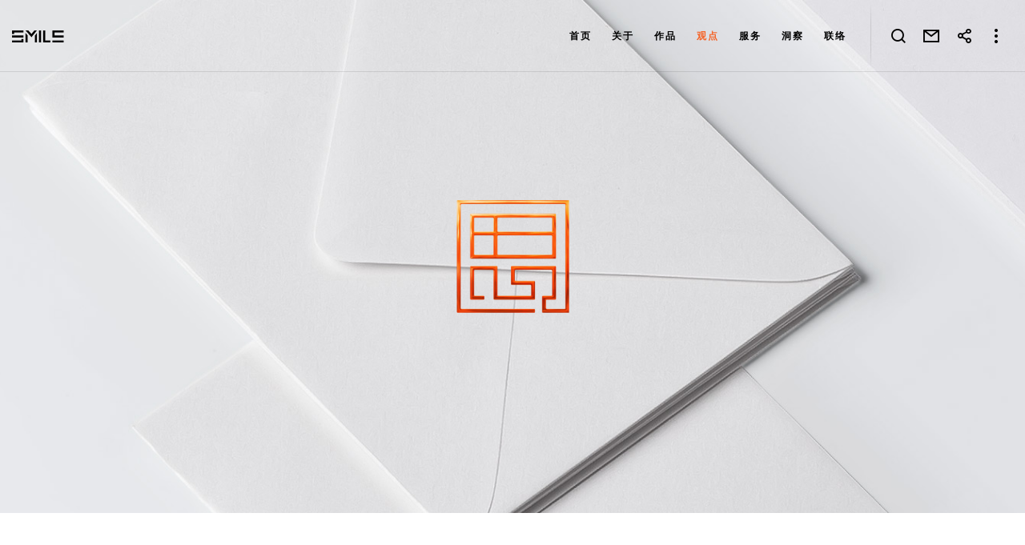

--- FILE ---
content_type: text/html; charset=UTF-8
request_url: http://3c3u.com/viewpoint/download/73.html
body_size: 9802
content:
<!doctype html>
<!--[if lt IE 10]>
<html class="ie9 no-js" lang="en-US">
<![endif]-->
<!--[if (gt IE 9)|!(IE)]><!-->
<html class="no-js" lang="en-US">
<!--<![endif]-->
<head>
<meta charset="UTF-8">
<meta name="viewport" content="width=device-width, initial-scale=1, maximum-scale=1, user-scalable=no">
<title>生产制造企业VI系统清单自选_观点_思迈尔品牌设计</title>
<meta content="生产制造企业VI系统清单自选" name="keywords" />
<meta content="A 基础系统目录 A1. 标志规范 A1.01、标志设计释义 A1.02、标志标准方格图制作稿+反白用法+保护区域 A2. 标准字体规范 A2.01、中、英文简称组合规范+反白用法+保护区域（横式）" name="description" />
<link rel='preconnect' href='https://fonts.gstatic.com' crossorigin />
<link rel='stylesheet' id='blade-grve-basic-css' href='/static/zhimatong/css/basic.css' type='text/css' media='all' />
<link rel='stylesheet' id='blade-grve-grid-css' href='/static/zhimatong/css/grid.css' type='text/css' media='all' />
<link rel='stylesheet' id='blade-grve-theme-style-css' href='/static/zhimatong/css/theme-style.css' type='text/css' media='all' />
<link rel='stylesheet' id='blade-grve-elements-css' href='/static/zhimatong/css/elements.css' type='text/css' media='all' />
<link rel='stylesheet' id='blade-grve-responsive-css' href='/static/zhimatong/css/responsive.css' type='text/css' media='all' />
<link rel='stylesheet' id='Dynamic' href='/static/zhimatong/css/dynamic.css' type='text/css' media='all' />
<link rel='stylesheet' id='redux-google-fonts-grve_blade_options-css' href='/static/zhimatong/css/woff2.css' type='text/css' media='all' />
<script type="text/javascript" src="/static/zhimatong/js/jquery.min.js" id="jquery-core-js"></script>

<script>function setREVStartSize(e){
			//window.requestAnimationFrame(function() {
				window.RSIW = window.RSIW===undefined ? window.innerWidth : window.RSIW;
				window.RSIH = window.RSIH===undefined ? window.innerHeight : window.RSIH;
				try {
					var pw = document.getElementById(e.c).parentNode.offsetWidth,
						newh;
					pw = pw===0 || isNaN(pw) || (e.l=="fullwidth" || e.layout=="fullwidth") ? window.RSIW : pw;
					e.tabw = e.tabw===undefined ? 0 : parseInt(e.tabw);
					e.thumbw = e.thumbw===undefined ? 0 : parseInt(e.thumbw);
					e.tabh = e.tabh===undefined ? 0 : parseInt(e.tabh);
					e.thumbh = e.thumbh===undefined ? 0 : parseInt(e.thumbh);
					e.tabhide = e.tabhide===undefined ? 0 : parseInt(e.tabhide);
					e.thumbhide = e.thumbhide===undefined ? 0 : parseInt(e.thumbhide);
					e.mh = e.mh===undefined || e.mh=="" || e.mh==="auto" ? 0 : parseInt(e.mh,0);
					if(e.layout==="fullscreen" || e.l==="fullscreen")
						newh = Math.max(e.mh,window.RSIH);
					else{
						e.gw = Array.isArray(e.gw) ? e.gw : [e.gw];
						for (var i in e.rl) if (e.gw[i]===undefined || e.gw[i]===0) e.gw[i] = e.gw[i-1];
						e.gh = e.el===undefined || e.el==="" || (Array.isArray(e.el) && e.el.length==0)? e.gh : e.el;
						e.gh = Array.isArray(e.gh) ? e.gh : [e.gh];
						for (var i in e.rl) if (e.gh[i]===undefined || e.gh[i]===0) e.gh[i] = e.gh[i-1];
											
						var nl = new Array(e.rl.length),
							ix = 0,
							sl;
						e.tabw = e.tabhide>=pw ? 0 : e.tabw;
						e.thumbw = e.thumbhide>=pw ? 0 : e.thumbw;
						e.tabh = e.tabhide>=pw ? 0 : e.tabh;
						e.thumbh = e.thumbhide>=pw ? 0 : e.thumbh;
						for (var i in e.rl) nl[i] = e.rl[i]<window.RSIW ? 0 : e.rl[i];
						sl = nl[0];
						for (var i in nl) if (sl>nl[i] && nl[i]>0) { sl = nl[i]; ix=i;}
						var m = pw>(e.gw[ix]+e.tabw+e.thumbw) ? 1 : (pw-(e.tabw+e.thumbw)) / (e.gw[ix]);
						newh =  (e.gh[ix] * m) + (e.tabh + e.thumbh);
					}
					var el = document.getElementById(e.c);
					if (el!==null && el) el.style.height = newh+"px";
					el = document.getElementById(e.c+"_wrapper");
					if (el!==null && el) {
						el.style.height = newh+"px";
						el.style.display = "block";
					}
				} catch(e){
					console.log("Failure at Presize of Slider:" + e)
				}
			//});
		  };</script>
<style id="grve_blade_options-dynamic-css" title="dynamic-css" class="redux-options-output">

</style>
</head>
<body id="grve-body" class="portfolio-template-default single single-portfolio postid-4604 theme-blade grve-vce-ver-3.6.2 woocommerce-js grve-body grve-stretched wpb-js-composer js-comp-ver-7.9 vc_responsive">
<!-- Theme Wrapper -->
<div id="grve-theme-wrapper" class="">
  <!-- HEADER -->
  <script type="text/javascript">var is_mobile_cms = ''; var web_dir = '/';</script>
<script src="/api/language/zh-cn/lang.js" type="text/javascript"></script>
<script src="/static/assets/global/plugins/jquery.min.js" type="text/javascript"></script>
<script src="/static/assets/js/cms.js" type="text/javascript"></script>

<header id="grve-header"
  class="grve-fullwidth grve-responsive-overlapping  grve-overlapping"
  data-sticky="shrink" data-sticky-height="60" data-devices-sticky="yes">
  <div class="grve-wrapper clearfix">
    <!-- Header -->
    <div id="grve-main-header"
      class="grve-header-default  grve-default grve-dark ">
      <div class="grve-wrapper clearfix">
        <div class="grve-container">
          <!-- Logo -->
          <div class="grve-logo grve-position-left">
            <div class="grve-wrapper"> <a href="http://www.3c3u.com/">
                <img class="grve-default" src="https://www.3c3u.com/uploadfile/202503/e1fc2163df82ab8.png" alt="smile" data-no-retina="" width="136" height="30">
                <img class="grve-light" src="http://www.3c3u.com/uploadfile/202503/4dd63b86a2f7768.png" alt="smile" data-no-retina=""
                  width="136" height="30">
                <img class="grve-dark" src="https://www.3c3u.com/uploadfile/202503/e1fc2163df82ab8.png" alt="smile" data-no-retina="" width="136" height="30">
                <img class="grve-sticky" src="http://www.3c3u.com/uploadfile/202503/4dd63b86a2f7768.png" alt="smile" data-no-retina=""
                  width="136" height="30">
              </a> </div>
          </div>
          <!-- End Logo -->
          <div class="grve-header-elements-wrapper grve-position-right">
            <!-- Header Elements -->
            <div class="grve-header-elements grve-position-left">
              <div class="grve-wrapper">
                <ul>
                  <li class="grve-header-element"><a href="#grve-search-modal" class="grve-toggle-modal"><span
                        class="grve-item"><i class="grve-icon-search"></i></span><span
                        class="screen-reader-text">Search</span></a></li>
                  <li class="grve-header-element"><a href="#grve-menu-form-modal" class="grve-toggle-modal"><span
                        class="grve-item"><i class="grve-icon-envelope"></i></span><span
                        class="screen-reader-text">Form</span></a></li>
                  <li class="grve-header-element"><a href="#grve-socials-modal" class="grve-toggle-modal"><span
                        class="grve-item"><i class="grve-icon-socials"></i></span></a></li>
                </ul>
              </div>
            </div>
            <!-- End Header Elements -->
            <div class="grve-header-elements grve-position-left">
              <div class="grve-wrapper">
                <ul>
                  <li class="grve-header-element"> <a href="#grve-sidearea"
                      class="grve-sidearea-btn grve-toggle-hiddenarea"> <span class="grve-item"><i
                          class="grve-icon-bullets-v"></i></span> </a> </li>
                </ul>
              </div>
            </div>

          </div>
          <nav id="grve-main-menu" class="grve-horizontal-menu grve-position-right grve-arrow grve-menu-type-classic">
            <div class="grve-wrapper">
              <ul id="menu-main-menu" class="grve-menu">
                <li
                  class="menu-item menu-item-type-custom menu-item-object-custom megamenu column-2">
                  <a href="http://www.3c3u.com/">首页</a></li>
                                <li
                  class="menu-item menu-item-type-custom menu-item-object-custom">
                  <a href="http://www.3c3u.com/we/index.html"><span class="grve-item">关于</span></a> </li>
                                <li
                  class="menu-item menu-item-type-custom menu-item-object-custom">
                  <a href="http://www.3c3u.com/case/index.html"><span class="grve-item">作品</span></a> </li>
                                <li
                  class="menu-item menu-item-type-custom menu-item-object-custom current-menu-item">
                  <a href="http://www.3c3u.com/viewpoint/index.html"><span class="grve-item">观点</span></a> </li>
                                <li
                  class="menu-item menu-item-type-custom menu-item-object-custom">
                  <a href="http://www.3c3u.com/service/index.html"><span class="grve-item">服务</span></a> </li>
                                <li
                  class="menu-item menu-item-type-custom menu-item-object-custom">
                  <a href="http://www.3c3u.com/quote/index.html"><span class="grve-item">洞察</span></a> </li>
                                <li
                  class="menu-item menu-item-type-custom menu-item-object-custom">
                  <a href="http://www.3c3u.com/contact/index.html"><span class="grve-item">联络</span></a> </li>
                              </ul>
            </div>
          </nav>
          <!-- End Main Menu -->
        </div>
      </div>
    </div>
    <!-- End Header -->
    <!-- Responsive Header -->
    <div id="grve-responsive-header">
      <div class="grve-wrapper clearfix">
        <div class="grve-container">
          <!-- Logo -->
          <div class="grve-logo grve-position-left">
            <div class="grve-wrapper"> <a href="http://www.3c3u.com/"> <img class="grve-logo-responsive"
                  src="http://www.3c3u.com/uploadfile/202503/4dd63b86a2f7768.png" alt="smile" data-no-retina="" width="136" height="30">
              </a> </div>
          </div>
          <!-- End Logo -->
          <div class="grve-header-elements-wrapper grve-position-right">
            <!-- Hidden Menu & Side Area Button -->
            <div class="grve-hidden-menu-btn grve-position-right">
              <div class="grve-header-element"> <a href="#grve-hidden-menu" class="grve-toggle-hiddenarea"> <span
                    class="grve-item"> <i class="grve-icon-menu"></i> </span> </a> </div>
            </div>
            <div class="grve-header-elements grve-position-left">
              <div class="grve-wrapper">
                <ul>
                  <li class="grve-header-element"> <a href="#grve-sidearea"
                      class="grve-sidearea-btn grve-toggle-hiddenarea"> <span class="grve-item"><i
                          class="grve-icon-bullets-v"></i></span> </a> </li>
                </ul>
              </div>
            </div>
            <!-- End Hidden Menu & Side Area Button -->
          </div>
        </div>
      </div>
    </div>
    <!-- End Responsive Header -->
  </div>
</header>  <!-- END HEADER -->
  <div class="grve-single-wrapper">
    <!-- CONTENT -->
        <div id="grve-content" class="clearfix ">
      <div class="grve-content-wrapper">
    <div class="grve-section grve-fullwidth-background grve-horizontal-parallax-rl grve-bg-parallax" data-parallax-sensor="550"  style="padding-top: 250px;padding-bottom: 250px;margin-bottom: 0px;">
              <div class="grve-container">
                <div class="grve-row grve-bookmark">
                  <div class="wpb_column grve-column grve-column-1">
                    <div class="grve-element grve-image grve-align-center" style=""><img loading="lazy" decoding="async" width="180" height="141" src="/static/zhimatong/picture/promo-logo-01.png" class="attachment-full size-full" alt="" /></div>
                  </div>
                </div>
              </div>
              <div class="grve-background-wrapper">
                <div class="grve-bg-image grve-bg-center-top"   style="background-image: url(/static/zhimatong/images/stationery-01.jpg);"></div>
              </div>
            </div>

        <!-- MAIN CONTENT -->
        <div id="grve-main-content">
          <div class="grve-main-content-wrapper clearfix">
            <article class="grve-single-porfolio portfolio type-portfolio status-publish has-post-thumbnail hentry portfolio_category-business portfolio_category-design">
              <div id="grve-single-media">
                <div class="grve-container">
                  <div class="grve-media">
                    <ul class="grve-post-gallery grve-post-gallery-popup grve-vertical-style">
                                          </ul>
                  </div>
                </div>
              </div>
              <div id="grve-post-content">
                <div class="grve-section grve-fullwidth-background grve-bg-none grve-feature-header grve-feature-footer"  style="padding-top: 140px;padding-bottom: 140px;margin-bottom: 0px;">
                  <div class="grve-container">
                    <div class="grve-row grve-bookmark">
                      <div class="wpb_column grve-column grve-column-1">
                        <h1 class="grve-element grve-title grve-align-left grve-h3" style="margin-bottom: 18px;"><span>生产制造企业VI系统清单自选</span></h1>
                      </div>
                      <div class="wpb_column grve-column grve-column-3-4 grve-tablet-column-2-3 grve-tablet-sm-column-1">
                        <div class="grve-element grve-text"><strong>A</strong><strong>基础系统目录</strong><br>
<strong>A1.</strong><strong>标志规范</strong><br>
A1.01、标志设计释义<br>
A1.02、标志标准方格图制作稿+反白用法+保护区域<br>
<strong>A2.</strong><strong>标准字体规范</strong><br>
A2.01、中、英文简称组合规范+反白用法+保护区域（横式）<br>
A2.02、中、英文简称组合规范+反白用法+保护区域（竖式）<br>
A2.03、中、英文全称组合规范+反白用法+保护区域（横式）<br>
A2.04、中、英文全称组合规范+反白用法+保护区域（竖式）<br>
<strong>A3.</strong><strong>品牌基本要素组合规范</strong><br>
A3.01、标志与中、英文简称组合规范+反白用法+保护区域（叠式）<br>
A3.02、标志与中、英文简称组合规范+反白用法+保护区域（竖式）<br>
A3.03、标志与中、英文全称组合规范+反白用法+保护区域（叠式）<br>
A3.04、标志与中、英文全称组合规范+反白用法+保护区域（竖式）<br>
<strong>A4.</strong><strong>标准色彩</strong><br>
A4.01、企业标准色彩及辅助色彩<br>
A4.02、色彩灰度背景应用规范<br>
A4.03、色彩色度背景制作规范<br>
A4.04、色彩色相制作规范<br>
<strong>A5.</strong><strong>其他规范</strong><br>
A5.01、辅助图形创意示意与规范<br>
A5.02、印刷字体规范<br>
A5.03、禁止组合规范<br>
<strong>B.</strong><strong>应用系统目录</strong><br>
<strong>B1.</strong><strong>办公系统设计规范</strong><br>
B1.01、名片设计规范<br>
B1.02、信纸设计规范<br>
B1.03、便笺设计规范<br>
B1.04、信封设计规范<br>
B1.05、传真纸设计规范<br>
B1.06、档案袋设计规范<br>
B1.07、档案盒设计规范<br>
B1.08、资料袋设计规范<br>
B1.09、文件夹设计规范<br>
B1.10、文件袋设计规范<br>
B1.11、合同封面规范<br>
B1.12、工作证设计规范<br>
B1.13、临时工作证设计规范<br>
B1.14、出入证设计规范<br>
B1.15、公函信纸设计规范<br>
B1.16、意见箱设计规范<br>
B1.17、纸杯设计规范<br>
B1.18、记事本设计规范<br>
B1.19、文件题头设计设计规范<br>
B1.20、直式、横式表格设计规范<br>
B1.21、考勤卡设计规范<br>
B1.22、请假单设计规范<br>
B1.23、财产编号牌设计规范<br>
<strong>B2.</strong><strong>赠品系统设计规范</strong><br>
B2.01、手提袋设计规范<br>
B2.02、邀请函及信封设计规范<br>
B2.03、广告伞设计规范<br>
B2.04、礼赠用品设计规范<br>
<strong>B3.</strong><strong>服装系统设计规范</strong><br>
B3.01、管理人员男装（西服礼装/白领/领带/领带夹）设计规范<br>
B3.02、管理人员女装（裙装/西式礼装/领花/胸饰）设计规范<br>
B3.03、生产人员服装（通用）设计规范<br>
B3.04、保安人员男装设计规范<br>
B3.05、保洁人员服装（通用）设计规范<br>
B3.06、水电人员男装设计规范<br>
B3.07、春秋装衬衣（短袖）设计规范<br>
B3.08、秋冬装衬衣（长袖）设计规范<br>
B3.09、办公文员衬衣（男）设计规范<br>
B3.10、办公文员衬衣（女）设计规范<br>
B3.11、宣传 T 恤设计规范<br>
<strong>B4.</strong><strong>运输系统设计规范</strong><br>
B4.01、公务车设计规范<br>
B4.02、面包车设计规范<br>
B4.03、小型运输货车设计规范<br>
<strong>B5:</strong><strong>环境系统设计规范</strong><br>
B5.01、厂区大门形象设计规范<br>
B5.02、厂房形象设计规范<br>
B5.03、厂区外墙形象设计规范<br>
B5.04、厂区外墙形象标语设计规范<br>
B5.05、房舍形象设计规范<br>
B5.06、房舍标语设计规范<br>
B5.07、玻璃门档设计规范<br>
B5.08、形象墙设计规范<br>
B5.09、接待台设计规范<br>
B5.10、公告栏栏设计规范<br>
B5.11、室内企业精神口号标牌设计规范<br>
B5.12、司旗设计规范<br>
B5.13、桌旗设计规范<br>
B5.14、道旗设计规范<br>
B5.15、彩旗设计规范<br>
<strong>B6.</strong><strong>指示系统设计规范</strong><br>
B6.01、大楼户外招牌设计规范<br>
B6.02、公司名称标识牌设计规范<br>
B6.03、停车场指示牌设计规范<br>
B6.04、区域指引标识牌设计规范<br>
B6.05、方向指引标识牌设计规范<br>
B6.06、楼层指引牌设计规范<br>
B6.07、楼层标识牌设计规范<br>
B6.08、科室指引牌设计规范<br>
B6.09、科室标识牌设计规范<br>
<strong>B7.</strong><strong>销售系统设计规范</strong><br>
B7.01、合格证设计规范<br>
B7.02、产品标识卡设计规范<br>
B7.03、存放卡设计规范<br>
B7.04、封箱胶设计规范<br>
B7.05、T恤衫设计规范<br>
<strong>B8.</strong><strong>展览系统设计规范</strong><br>
B8.02、特装展位示意规范<br>
B8.03、标准展位规范<br>
B8.04、样品展台示意规范<br>
B8.05、样品展板设计规范<br>
B8.06、产品说明牌设计规范<br>
B8.07、资料架设计规范<br>
<strong>C.</strong><strong>再生系统目录</strong><br>
<strong>C1.</strong><strong>标志图形样本</strong><br>
C1.01、标志图形正形与负形<br>
<strong>C2.</strong><strong>标准组合样本</strong><br>
C2.01、标准组合形式A正形与负形<br>
C2.02、标准组合形式B正形与负形<br>
<strong>C3.</strong><strong>标准色样本</strong><br>
C3.01、标准色样本<br>
C3.02、辅助色样本<br>
<strong>C4.</strong><strong>其他样本</strong><br>
C4.01、辅助形样本<br>
C4.02、广告语样本<br><br></div>
                      </div>
                      <div class="wpb_column grve-column grve-column-1-4 grve-tablet-column-1-3 grve-tablet-sm-column-1">
                        <div class="grve-element grve-align-left"><a href="#" class="grve-btn grve-btn-small grve-square grve-bg-primary-1 grve-bg-hover-black grve-fullwidth-btn grve-fluid-btn-short"><span>I have the same needs</span></a></div>
                        <div class="grve-element grve-align-left"><a href="#" class="grve-btn grve-btn-small grve-square grve-bg-grey grve-bg-hover-black grve-btn-line grve-fullwidth-btn grve-fluid-btn-short"><span>I need to see more</span></a></div>
                      </div>
                    </div>
                  </div>
                  <div class="grve-background-wrapper"></div>
                </div>
              </div>
            </article>
          </div>
        </div>
        <!-- END MAIN CONTENT -->
      </div>
    </div>
    <!-- End CONTENT -->
    <div id="grve-post-bar" class="grve-navigation-bar grve-singular-section grve-fullwidth clearfix">
				<div class="grve-container">
					<div class="grve-wrapper">

						<div class="grve-post-bar-item">
							
							<a class="grve-nav-item grve-prev" href="http://www.3c3u.com/viewpoint/72.html">
								<div class="grve-arrow grve-icon-arrow-left-alt"></div>
								<div class="grve-nav-content">
									<div class="grve-nav-title grve-small-text">上一篇：</div>
									<h6 class="grve-title">常规商务公司VI系统清单自选</h6>
								</div>
							</a>
                        </div>

						<div class="grve-post-bar-item grve-post-socials grve-list-divider grve-link-text grve-align-center">
										<!-- SOCIALS -->
							<ul class="grve-bar-socials">
								<li><a href="#" class="grve-social-share-email">微博</a></li>
								<li><a href="#" class="grve-social-share-facebook">微信</a></li>
								<li><a href="tencent://message/?uin=86121459&Site=名称&Menu=yes" class="grve-social-share-twitter">QQ</a></li>
							</ul>
			<!-- END SOCIALS -->
						</div>

						<div class="grve-post-bar-item">
							
							<a class="grve-nav-item grve-next" href="http://www.3c3u.com/viewpoint/74.html">
								<div class="grve-nav-content">
									<div class="grve-nav-title grve-small-text">下一篇：</div>
									<h6 class="grve-title">星级住宿酒店VI系统清单自选</h6>
								</div>
								<div class="grve-arrow grve-icon-arrow-right-alt"></div>
							</a>
						</div>
					</div>
				</div>
			</div> </div>
  
<footer id="grve-footer" data-sticky-footer="yes">
  <div class="grve-footer-wrapper">
    <!-- Footer -->
    <div class="grve-widget-area ">
      <div class="grve-container">
        <div class="grve-row">
          <div class="grve-column grve-column-1-4 grve-tablet-column-1-2">
            <div id="text-3" class="grve-widget widget widget_text">
              <div class="textwidget">
                <div class="grve-element grve-image grve-align-left" style=""><img width="69" height="15" src="http://www.3c3u.com/uploadfile/202503/4dd63b86a2f7768.png" class="attachment-full size-full" alt="" decoding="async" loading="lazy" /></div>
                <p>设计是品牌的隐形骨骼，为产品注入用户呼吸的频率；品牌是价值的流动血液，让美学沉淀为选择的本能。当每个细节都在替你说「值得」，增长便成了设计最自然的落款。</p>
              </div>
            </div>
          </div>
          <div class="grve-column grve-column-1-4 grve-tablet-column-1-2">
            <div id="grve-widget-latest-portfolio-2" class="grve-widget widget grve-latest-portfolio">
              <div class="grve-widget-title">我们最近的作品</div>
              <ul>
                                <li> <a href="http://www.3c3u.com/case/property/93.html">
                  <div class="grve-bg-wrapper grve-small-square">
                    <div class="grve-bg-image" style="background-image: url(http://www.3c3u.com/uploadfile/202503/fc57178f6fa1587.jpg);"></div>
                  </div>
                  <img width="150" height="150" src="http://www.3c3u.com/uploadfile/202503/fc57178f6fa1587.jpg" class="attachment-thumbnail size-thumbnail wp-post-image" alt="" decoding="async" loading="lazy"  /></a> </li>
                                <li> <a href="http://www.3c3u.com/case/other/106.html">
                  <div class="grve-bg-wrapper grve-small-square">
                    <div class="grve-bg-image" style="background-image: url(http://www.3c3u.com/uploadfile/202504/4f6b59361cc7d86.jpg);"></div>
                  </div>
                  <img width="150" height="150" src="http://www.3c3u.com/uploadfile/202504/4f6b59361cc7d86.jpg" class="attachment-thumbnail size-thumbnail wp-post-image" alt="" decoding="async" loading="lazy"  /></a> </li>
                                <li> <a href="http://www.3c3u.com/case/property/55.html">
                  <div class="grve-bg-wrapper grve-small-square">
                    <div class="grve-bg-image" style="background-image: url(http://www.3c3u.com/uploadfile/202503/80f9eadb84fd48b.jpg);"></div>
                  </div>
                  <img width="150" height="150" src="http://www.3c3u.com/uploadfile/202503/80f9eadb84fd48b.jpg" class="attachment-thumbnail size-thumbnail wp-post-image" alt="" decoding="async" loading="lazy"  /></a> </li>
                                <li> <a href="http://www.3c3u.com/case/package/45.html">
                  <div class="grve-bg-wrapper grve-small-square">
                    <div class="grve-bg-image" style="background-image: url(http://www.3c3u.com/uploadfile/202503/43c1be454c01d63.jpg);"></div>
                  </div>
                  <img width="150" height="150" src="http://www.3c3u.com/uploadfile/202503/43c1be454c01d63.jpg" class="attachment-thumbnail size-thumbnail wp-post-image" alt="" decoding="async" loading="lazy"  /></a> </li>
                                <li> <a href="http://www.3c3u.com/case/package/41.html">
                  <div class="grve-bg-wrapper grve-small-square">
                    <div class="grve-bg-image" style="background-image: url(http://www.3c3u.com/uploadfile/202503/f8c155c1b084cbf.jpg);"></div>
                  </div>
                  <img width="150" height="150" src="http://www.3c3u.com/uploadfile/202503/f8c155c1b084cbf.jpg" class="attachment-thumbnail size-thumbnail wp-post-image" alt="" decoding="async" loading="lazy"  /></a> </li>
                                <li> <a href="http://www.3c3u.com/case/package/39.html">
                  <div class="grve-bg-wrapper grve-small-square">
                    <div class="grve-bg-image" style="background-image: url(http://www.3c3u.com/uploadfile/202503/b3838018bdad6e7.jpg);"></div>
                  </div>
                  <img width="150" height="150" src="http://www.3c3u.com/uploadfile/202503/b3838018bdad6e7.jpg" class="attachment-thumbnail size-thumbnail wp-post-image" alt="" decoding="async" loading="lazy"  /></a> </li>
                                <li> <a href="http://www.3c3u.com/case/vis/34.html">
                  <div class="grve-bg-wrapper grve-small-square">
                    <div class="grve-bg-image" style="background-image: url(http://www.3c3u.com/uploadfile/202503/e4ca15899811.jpg);"></div>
                  </div>
                  <img width="150" height="150" src="http://www.3c3u.com/uploadfile/202503/e4ca15899811.jpg" class="attachment-thumbnail size-thumbnail wp-post-image" alt="" decoding="async" loading="lazy"  /></a> </li>
                                <li> <a href="http://www.3c3u.com/case/vis/32.html">
                  <div class="grve-bg-wrapper grve-small-square">
                    <div class="grve-bg-image" style="background-image: url(http://www.3c3u.com/uploadfile/202503/4d0d82248a10f40.jpg);"></div>
                  </div>
                  <img width="150" height="150" src="http://www.3c3u.com/uploadfile/202503/4d0d82248a10f40.jpg" class="attachment-thumbnail size-thumbnail wp-post-image" alt="" decoding="async" loading="lazy"  /></a> </li>
                              </ul>
            </div>
          </div>
          <div class="grve-column grve-column-1-4 grve-tablet-column-1-2">
            <div id="recent-posts-3" class="grve-widget widget widget_recent_entries">
              <div class="grve-widget-title">最新观点</div>
              <ul>
                                <li><a href="http://www.3c3u.com/viewpoint/186.html">肇庆户外广告的三大新趋势！</a></li>
                                <li><a href="http://www.3c3u.com/quote/134.html">专业品牌设计如何重塑企业核心竞争力</a></li>
                                <li><a href="http://www.3c3u.com/quote/121.html">​肇庆LOGO设计用视觉符号传递品牌价值</a></li>
                              </ul>
            </div>
          </div>
          <div class="grve-column grve-column-1-4 grve-tablet-column-1-2">
            <div id="text-5" class="grve-widget widget widget_text">
              <div class="grve-widget-title">让我们保持联系</div>
              <div class="textwidget">行业风向常变，保持联系及时沟通，才能让服务契合您的节奏，期待与您保持沟通，以便随时响应 。</div>
            </div>
            <div id="text-6" class="grve-widget widget widget_text">
              <div class="textwidget"><a href="#grve-top-left-form-modal" class="grve-toggle-modal"><i class="fa fa-envelope-o grve-text-primary-1"></i>&nbsp;&nbsp;&nbsp;立即加入我们的时事通讯</a></div>
            </div>
          </div>
        </div>
      </div>
    </div>
    <div class="grve-footer-bar " data-align-center="no">
      <div class="grve-container">
        <div class="grve-row">
          <div class="grve-bar-content grve-left-side">
            <div class="grve-copyright grve-small-text">Copyright©2025 Smile Design Agency. All Rights Reserved  粤ICP备2025389656号</div>
          </div>
          <div class="grve-bar-content grve-right-side">
            <ul class="grve-social grve-small-text grve-list-divider">
                            <li><a href="http://www.3c3u.com/cooperation/work/index.html" target="_blank" rel="noopener noreferrer">共创未来</a></li>
                            <li><a href="http://www.3c3u.com/cooperation/method/index.html" target="_blank" rel="noopener noreferrer">服务方式</a></li>
                            <li><a href="http://www.3c3u.com/cooperation/investment/index.html" target="_blank" rel="noopener noreferrer">资源整合</a></li>
                            <li><a href="http://www.3c3u.com/cooperation/copyright/index.html" target="_blank" rel="noopener noreferrer">版权声明</a></li>
                            <li><a href="http://www.3c3u.com/cooperation/site/index.html" target="_blank" rel="noopener noreferrer">网站地图</a></li>
                          </ul>
          </div>
        </div>
      </div>
    </div>
  </div>
</footer>
<!-- SIDE AREA -->
<aside id="grve-sidearea" class="grve-hidden-area">
  <div class="grve-hiddenarea-wrapper">
    <!-- Close Button -->
    <div class="grve-close-btn-wrapper">
      <div class="grve-close-btn grve-close-arrow"><span></span></div>
    </div>
    <!-- End Close Button -->
    <div class="grve-hiddenarea-content">
      <div id="text-11" class="grve-widget widget widget_text">
        <div class="textwidget">
          <div class="grve-element grve-image grve-align-center" style=""></div>
          <div class="grve-element grve-text">
           <h2 class="grve-slogan-title grve-h2"><span>DIALOGUE</span></h2>
            <p style="text-align: left; font-weight: bold;">愿沟通似风弦轻颤不息 我长在月光里校准回音</p>
          </div>
          <div class="vc_empty_space" style="height: 32px"><span class="vc_empty_space_inner"></span></div>
          <div class="grve-element grve-box-icon grve-align-left grve-extra-small" style=""> <a href="#" target="_blank" class="">
            <div class="grve-wrapper-icon grve-no-shape grve-text-grey"><i class="smp-icon-eyeglass grve-text-primary-3"></i></div>
            <div class="grve-box-content">
              <p class="">添加微信 |smile8w685</p>
            </div>
            </a> </div>
          <div class="grve-element grve-box-icon grve-align-left grve-extra-small" style=""> <a href="#" target="_blank" class="">
            <div class="grve-wrapper-icon grve-no-shape grve-text-grey"><i class="smp-icon-eyeglass grve-text-primary-3"></i></div>
            <div class="grve-box-content">
              <p class="">中国・广东省・肇庆市</p>
            </div>
            </a> </div>
          <div class="grve-element grve-box-icon grve-align-left grve-extra-small" style=""><a href="#" target="_blank" class="">
            <div class="grve-wrapper-icon grve-no-shape grve-text-grey"><i class="smp-icon-support grve-text-green"></i></div>
            <div class="grve-box-content">
              <p class="">设计咨询 QQ:1319693103</p>
            </div>
            </a></div>
          <div class="vc_empty_space"   style="height: 32px"><span class="vc_empty_space_inner"></span></div>
          <div class="grve-element grve-align-left"><a href="tencent://message/?uin=86121459&Site=名称&Menu=yes" target="_blank" class="grve-btn grve-btn-medium grve-square grve-bg-grey grve-bg-hover-black grve-btn-line grve-fullwidth-btn grve-fluid-btn-short"><span> 立即咨询</span></a></div>
        </div>
      </div>
    </div>
  </div>
</aside>
<!-- END SIDE AREA -->
<!-- HIDDEN MENU -->
<nav id="grve-hidden-menu" class="grve-hidden-area grve-slide-menu grve-align-left">
  <div class="grve-hiddenarea-wrapper">
    <!-- Close Button -->
    <div class="grve-close-btn-wrapper">
      <div class="grve-close-btn grve-close-arrow"><span></span></div>
    </div>
    <!-- End Close Button -->
    <div class="grve-hiddenarea-content">
      <div class="grve-menu-wrapper">
        <ul class="grve-menu">
          <li class="menu-item menu-item-type-custom menu-item-object-custom megamenu column-2"><a href="http://www.3c3u.com/"><span class="grve-item">首页</span></a></li>
                    <li class="menu-item menu-item-type-custom menu-item-object-custom"><a href="http://www.3c3u.com/we/index.html"><span class="grve-item">关于</span></a> </li>
                    <li class="menu-item menu-item-type-custom menu-item-object-custom"><a href="http://www.3c3u.com/case/index.html"><span class="grve-item">作品</span></a> </li>
                    <li class="menu-item menu-item-type-custom menu-item-object-custom current-menu-ancestor"><a href="http://www.3c3u.com/viewpoint/index.html"><span class="grve-item">观点</span></a> </li>
                    <li class="menu-item menu-item-type-custom menu-item-object-custom"><a href="http://www.3c3u.com/service/index.html"><span class="grve-item">服务</span></a> </li>
                    <li class="menu-item menu-item-type-custom menu-item-object-custom"><a href="http://www.3c3u.com/quote/index.html"><span class="grve-item">洞察</span></a> </li>
                    <li class="menu-item menu-item-type-custom menu-item-object-custom"><a href="http://www.3c3u.com/contact/index.html"><span class="grve-item">联络</span></a> </li>
                  </ul>
      </div>
      <div class="grve-header-responsive-elements">
        <div class="grve-wrapper">
          <div class="grve-widget">
            <form class="grve-search" method="get" action="http://www.3c3u.com/">
              <button type="submit" class="grve-search-btn grve-custom-btn" aria-label="搜索"><i class="grve-icon-search"></i></button>
              <input type="text" class="grve-search-textfield" value="" name="s" placeholder="在这里输入搜索词..." />
            </form>
          </div>
        </div>
      </div>
      <!-- Responsive social Header Elements -->
      <div class="grve-header-responsive-elements">
        <div class="grve-wrapper">
          <ul>
            <li class="grve-header-responsive-element"><a href="#" target="_blank" rel="noopener noreferrer"><span class="grve-item"><i class="fab fa-x-twitter"></i></span><span class="screen-reader-text">微博</span></a></li>
            <li class="grve-header-responsive-element"><a href="#" target="_blank" rel="noopener noreferrer"><span class="grve-item"><i class="fab fa-facebook-f"></i></span><span class="screen-reader-text">微信</span></a></li>
            <li class="grve-header-responsive-element"><a href="#" target="_blank" rel="noopener noreferrer"><span class="grve-item"><i class="fab fa-instagram"></i></span><span class="screen-reader-text">QQ</span></a></li>
          </ul>
        </div>
      </div>
      <!-- End Social Header Elements -->
    </div>
  </div>
</nav>
<!-- END HIDDEN MENU -->
<!-- CART AREA -->
<div id="grve-cart-area" class="grve-hidden-area">
  <div class="grve-hiddenarea-wrapper">
    <!-- Close Button -->
    <div class="grve-close-btn-wrapper">
      <div class="grve-close-btn grve-close-arrow"><span></span></div>
    </div>
    <!-- End Close Button -->
    <div class="grve-hiddenarea-content">
      <div class="grve-shopping-cart-content"></div>
    </div>
  </div>
</div>
<!-- END CART AREA -->
<div id="grve-search-modal" class="grve-modal">
  <div class="grve-modal-wrapper">
    <div class="grve-modal-content">
      <div class="grve-modal-item">
        <form class="grve-search" method="get" action="http://www.3c3u.com/" >
          <button type="submit" class="grve-search-btn grve-custom-btn grve-text-primary-1"><i class="grve-icon-search"></i><span class="screen-reader-text">搜索</span></button>
          <input type="text" class="grve-search-textfield grve-h1" value="" name="s" placeholder="在这里输入搜索词..." autocomplete="off"/>
        </form>
      </div>
    </div>
  </div>
</div>
<div id="grve-top-left-form-modal" class="grve-modal">
  <div class="grve-modal-wrapper">
    <div class="grve-modal-content">
      <div class="grve-modal-form">
        <div class="grve-modal-item">
          <div class="wpcf7 no-js" id="wpcf7-f9654-p9445-o2" lang="en-US" dir="ltr" data-wpcf7-id="9654">
            <div class="screen-reader-response">
              <p role="status" aria-live="polite" aria-atomic="true"></p>
              <ul>
              </ul>
            </div>
            <form action="/blade-v2/wsidebar-small-blog/#wpcf7-f9654-p9445-o2" method="post" class="wpcf7-form init" aria-label="Contact form" novalidate data-status="init">
              <div class="grve-form-style-1 grve-white-bg">
                <h2>加入我们的时事通讯 </h2>
                <p class="grve-leader-text">我们将向您发送包含新闻、提示和技巧的新闻通讯。 </p>
                <div>
                  <p><span class="wpcf7-form-control-wrap" data-name="your-email">
                    <input size="40" maxlength="400" class="wpcf7-form-control wpcf7-email wpcf7-validates-as-required wpcf7-text wpcf7-validates-as-email" aria-required="true" aria-invalid="false" placeholder="Your Email (required)" value="" type="email" name="your-email" />
                    </span> </p>
                </div>
                <div class="grve-align-center">
                  <p>
                    <input class="wpcf7-form-control wpcf7-submit has-spinner" type="submit" value="Subscribe Now" />
                  </p>
                </div>
              </div>
              <div class="wpcf7-response-output" aria-hidden="true"></div>
            </form>
          </div>
        </div>
      </div>
    </div>
  </div>
</div>
<div id="grve-top-right-form-modal" class="grve-modal">
  <div class="grve-modal-wrapper">
    <div class="grve-modal-content">
      <div class="grve-modal-form">
        <div class="grve-modal-item">
          <div class="wpcf7 no-js" id="wpcf7-f10983-p9445-o3" lang="en-US" dir="ltr" data-wpcf7-id="10983">
            <div class="screen-reader-response">
              <p role="status" aria-live="polite" aria-atomic="true"></p>
              <ul>
              </ul>
            </div>
            <form action="/blade-v2/wsidebar-small-blog/#wpcf7-f10983-p9445-o3" method="post" class="wpcf7-form init" aria-label="Contact form" novalidate data-status="init">
              <div class="grve-form-style-1 grve-white-bg">
                <h2>联系我们</h2>
                <p class="grve-leader-text">我们将向您发送包含新闻、提示和技巧的新闻通讯。 </p>
                <div class="grve-one-half grve-with-icon">
                  <p><i class="fa fa-user"></i><span class="wpcf7-form-control-wrap" data-name="your-name">
                    <input size="40" maxlength="400" class="wpcf7-form-control wpcf7-text" aria-invalid="false" placeholder="Your Name" value="" type="text" name="your-name" />
                    </span> </p>
                </div>
                <div class="grve-one-half grve-with-icon grve-last-column">
                  <p><i class="fa fa-envelope"></i><span class="wpcf7-form-control-wrap" data-name="your-email">
                    <input size="40" maxlength="400" class="wpcf7-form-control wpcf7-email wpcf7-validates-as-required wpcf7-text wpcf7-validates-as-email" aria-required="true" aria-invalid="false" placeholder="Your Email (required)" value="" type="email" name="your-email" />
                    </span> </p>
                </div>
                <div class="grve-with-icon ">
                  <p><i class="fa fa-pencil"></i><span class="wpcf7-form-control-wrap" data-name="your-subject">
                    <input size="40" maxlength="400" class="wpcf7-form-control wpcf7-text" aria-invalid="false" placeholder="Subject" value="" type="text" name="your-subject" />
                    </span> </p>
                </div>
                <div>
                  <p><span class="wpcf7-form-control-wrap" data-name="your-message">
                    <textarea cols="40" rows="10" maxlength="2000" class="wpcf7-form-control wpcf7-textarea" aria-invalid="false" name="your-message"></textarea>
                    </span> </p>
                </div>
                <div class="grve-align-center">
                  <p>
                    <input class="wpcf7-form-control wpcf7-submit has-spinner" type="submit" value="Send your message" />
                  </p>
                </div>
              </div>
              <div class="wpcf7-response-output" aria-hidden="true"></div>
            </form>
          </div>
        </div>
      </div>
    </div>
  </div>
</div>
<div id="grve-menu-form-modal" class="grve-modal">
  <div class="grve-modal-wrapper">
    <div class="grve-modal-content">
      <div class="grve-modal-form">
        <div class="grve-modal-item">
          <div class="wpcf7 no-js" id="wpcf7-f6442-p9445-o4" lang="en-US" dir="ltr" data-wpcf7-id="6442">
            <div class="screen-reader-response">
              <p role="status" aria-live="polite" aria-atomic="true"></p>
              <ul>
              </ul>
            </div>
            <form action="" class="form-horizontal" method="post" name="zmt" id="zmt"  class="wpcf7-form init demo" aria-label="Contact form" novalidate data-status="init">

<input name="is_form" type="hidden" value="1">
<input name="is_admin" type="hidden" value="1">
<input name="is_tips" type="hidden" value="">
<input name="csrf_test_name" type="hidden" value="070e1bc68e0752e046423df7fc834163">
<div class="grve-form-style-2 grve-form-light">
  <div class="grve-one-half">
    <p><span class="wpcf7-form-control-wrap" data-name="姓名">
      <input size="40" maxlength="400" class="wpcf7-form-control wpcf7-text wpcf7-validates-as-required" aria-required="true" aria-invalid="false" placeholder="姓名" value="" type="text" name="data[name]" id="dr_name" />
      </span> </p>
  </div>
  <div class="grve-one-half grve-last-column">
    <p><span class="wpcf7-form-control-wrap" data-name="手机号码">
      <input size="40" maxlength="400" class="wpcf7-form-control wpcf7-email wpcf7-validates-as-required wpcf7-text wpcf7-validates-as-email" aria-required="true" aria-invalid="false" placeholder="手机号码" value="" type="text"name="data[tel]" id="dr_tel" />
      </span> </p>
  </div>
  <div>
    <p><span class="wpcf7-form-control-wrap" data-name="主题">
      <input size="40" maxlength="400" class="wpcf7-form-control wpcf7-text" aria-invalid="false" placeholder="主题" value="" type="text" name="data[title]" id="dr_title" />
      </span> </p>
  </div>
  <div>
    <p><span class="wpcf7-form-control-wrap" data-name="留言信息">
      <textarea cols="40" rows="10" maxlength="2000" class="wpcf7-form-control wpcf7-textarea" aria-invalid="false" placeholder="留言信息" name="data[msg]" id="dr_msg"></textarea>
      </span> </p>
  </div>
  <div>
    <p>
      <button type="button" onclick="dr_ajax_submit('/index.php?s=form&c=contact&m=post', 'zmt', '2000', '/index.php')" class="wpcf7-form-control wpcf7-submit has-spinner grve-custom-btn">提交留言</button>
    </p>
  </div>
</div>
</form>
 </div>
        </div>
      </div>
    </div>
  </div>
</div>
<div id="grve-language-modal" class="grve-modal">
  <div class="grve-modal-wrapper">
    <div class="grve-modal-content">
      <div class="grve-modal-item">
        <ul class="grve-language">
          <li><a href="#" class="active">English</a></li>
          <li><a href="#">Fran&#231;ais</a></li>
          <li><a href="#">Espa&#241;ol</a></li>
          <li><a href="#">Deutsch</a></li>
        </ul>
      </div>
    </div>
  </div>
</div>
<div id="grve-socials-modal" class="grve-modal">
  <div class="grve-modal-wrapper">
    <div class="grve-modal-content grve-align-center">
      <div class="grve-modal-item">
        <ul class="grve-social-texts grve-link-text">
          <li><a href="https://twitter.com/greatives" target="_blank" rel="noopener noreferrer"><span>Twitter</span></a></li>
          <li><a href="https://www.facebook.com/greatives/" target="_blank" rel="noopener noreferrer"><span>Facebook</span></a></li>
          <li><a href="#" target="_blank" rel="noopener noreferrer"><span>Instagram</span></a></li>
        </ul>
      </div>
    </div>
  </div>
</div>
<div class="grve-back-top"> <i class="grve-icon-arrow-top-alt grve-text-grey"></i> </div>
 </div>
<!-- end #grve-theme-wrapper -->
<link rel='stylesheet' id='wc-blocks-style-css' href='/static/zhimatong/css/wc-blocks.css' type='text/css' media='all' />
<link rel='stylesheet' id='rs-plugin-settings-css' href='/static/zhimatong/css/rs6.css' type='text/css' media='all' />
<script type="text/javascript" src="/static/zhimatong/js/hooks.min.js" id="wp-hooks-js"></script>
<script type="text/javascript" src="/static/zhimatong/js/i18n.min.js" id="wp-i18n-js"></script>
<script type="text/javascript" id="wp-i18n-js-after">
/* <![CDATA[ */
wp.i18n.setLocaleData( { 'text direction\u0004ltr': [ 'ltr' ] } );
/* ]]> */
</script>
<script type="text/javascript" src="/static/zhimatong/js/index.js" id="swv-js"></script>
<script type="text/javascript" src="/static/zhimatong/js/rbtools.min.js" defer async id="tp-tools-js"></script>
<script type="text/javascript" src="/static/zhimatong/js/rs6.min.js" defer async id="revmin-js"></script>
<script type="text/javascript" src="/static/zhimatong/js/comment-reply.min.js" id="comment-reply-js" async data-wp-strategy="async"></script>
<script type="text/javascript" id="blade-grve-plugins-js-extra">
/* <![CDATA[ */
var blade_grve_smoothscroll_data = {"smoothscrolling":"1"};
var blade_grve_owl_data = {"rtl":""};
var blade_grve_retina_data = {"retina_support":"default"};
var blade_grve_fullpage_data = {"fullpage":"0"};
var blade_grve_piling_data = {"piling":"0"};
var blade_grve_data = {"quantity_buttons":"1"};
/* ]]> */
</script>
<script type="text/javascript" src="/static/zhimatong/js/plugins.js" id="blade-grve-plugins-js"></script>
<script type="text/javascript" id="blade-grve-main-script-js-extra">
/* <![CDATA[ */
var grve_main_data = {"siteurl":"\/blade-v2\/wp-content\/themes\/blade","ajaxurl":"\/blade-v2\/wp-admin\/admin-ajax.php","grve_wp_gallery_popup":"0","grve_back_top_top":"1","grve_string_weeks":"Weeks","grve_string_days":"Days","grve_string_hours":"Hours","grve_string_minutes":"Min","grve_string_seconds":"Sec","nonce_likes":"2b113568b0"};
/* ]]> */
</script>
<script type="text/javascript" src="/static/zhimatong/js/main.js" id="blade-grve-main-script-js"></script>
<script type="text/javascript" src="/static/zhimatong/js/sourcebuster.min.js" id="sourcebuster-js-js"></script>
<script type="text/javascript" src="/static/zhimatong/js/js_composer_front.min.js" id="wpb_composer_front_js-js"></script>
</body>
</html>

--- FILE ---
content_type: text/css
request_url: http://3c3u.com/static/zhimatong/css/elements.css
body_size: 10336
content:
/* =========================================================================== */


/* General
/* Title
/* Typed Text
/* Media Box
/* Message Box
/* Divider
/* Buttons
/* Slogan
/* Single Icon
/* Icon Box
/* Social Share
/* Image Sizes ( square - landscape - portrait )
/* Isotope
/* Isotope Filters
/* Gallery
/* Portfolio
/* Call Out
/* Quote
/* Advanced Promo
/* Socials
/* Team
/* DropCap
/* Pricing Tables
/* Pie Charts
/* Progress Bars
/* Counters
/* Carousel & Sliders
/* Testimonial
/* Owl Carousel
/* Vc Tabs
/* Vc Accordion
/* Single Image
/* Image Text
/* Sticky Post
/* Large Blog
/* Small Blog
/* Columns Blog
/* Carousel Blog
/* Post Link & Quote Format
/* Post Custom Audio Format
/* Post Quote Format
/* Blog with Shadow
/* Blog Style 2
/* Slider & Carousel Navigations
/* Countdown
/* Gutenberg
/* Widgets
	/* - Menu Widgets Arrow
	/* - Menu Widget
	/* - Page Widget
	/* - Archive Widget
	/* - Categories Widget
	/* - Meta Widget
	/* - Recent Comments Widget
	/* - Recent Post Widget
	/* - RSS Widget
	/* - Calendar Widget
	/* - Tag Cloud
	/* - Latest News (Greatives)
	/* - Latest Comments (Greatives)
	/* - Latest Portfolio (Greatives)
	/* - Contact Info (Greatives)
	/* - Instagram (Greatives)


/* =========================================================================== */




/* General
============================================================================= */
.grve-element {
	margin-bottom: 30px;
	position: relative;
	z-index: 3;
}

.grve-element:last-child {
	margin-bottom: 0px;
}

/* Title
============================================================================= */
.grve-title > span {
	display: inline-block;
}

.grve-title-line {
	width: 50px;
	height: 3px;
	display: block;
	clear: both;
	margin-top: 18px;
	background-color: #000;
}

.grve-align-center .grve-title-line,
.grve-align-center.grve-title-line {
	margin-left: auto;
	margin-right: auto;
}

.grve-align-left .grve-title-line,
.grve-align-left.grve-title-line {
	margin-right: auto;
}

.grve-align-right .grve-title-line,
.grve-align-right.grve-title-line {
	margin-left: auto;
}

/* Typed Text输入的文本
============================================================================= */
.grve-typed-text .grve-animated-text {
	height: 1em;
	display: inline-block;
	vertical-align: top;
}



/* Buttons按钮
============================================================================= */
a.grve-btn,
#grve-theme-wrapper button:not(.grve-custom-btn),
#grve-theme-wrapper button[type="button"]:not(.grve-custom-btn),
#grve-theme-wrapper button[type="submit"]:not(.grve-custom-btn),
#grve-theme-wrapper button[type="reset"]:not(.grve-custom-btn),
#grve-theme-wrapper input[type="button"]:not(.grve-custom-btn),
#grve-theme-wrapper input[type="submit"]:not(.grve-custom-btn),
#grve-theme-wrapper input[type="reset"]:not(.grve-custom-btn) {
	display: inline-block;
	padding: 1.154em 1.538em;
	position: relative;
	-webkit-border-radius: 0;
	border-radius: 0;
	z-index: 2;
	vertical-align: top;
	margin-top: 3px;
	margin-bottom: 3px;
	outline: 0;
	text-align: center;
	cursor: pointer;
	border: 1px solid transparent;
	box-sizing: border-box;
	word-wrap: break-word;
	-webkit-appearance: none;
	-webkit-user-select: none;
	-moz-user-select: none;
	-ms-user-select: none;
	user-select: none;
	text-decoration: none;
	position: relative;
	overflow: hidden;
	-webkit-transition : color .5s ease, background-color .5s ease, border-color .5s ease;
	-moz-transition    : color .5s ease, background-color .5s ease, border-color .5s ease;
	-o-transition      : color .5s ease, background-color .5s ease, border-color .5s ease;
	-ms-transition     : color .5s ease, background-color .5s ease, border-color .5s ease;
	transition         : color .5s ease, background-color .5s ease, border-color .5s ease;
	-ms-touch-action: manipulation;
	touch-action: manipulation;
}

a.grve-btn.grve-btn-line {
	border: 1px solid;
	background-color: transparent;
	background-image: none;
}

.grve-fullwidth-btn {
	width: 100%;
}

/* Extra Small Size */
.grve-btn.grve-btn-extrasmall {
	padding: 0.556em 1.667em;
}

/* Small Size */
.grve-btn.grve-btn-small {
	padding:0.818em 1.636em;
}

/* Large Size */
.grve-btn.grve-btn-large {
	padding: 1.125em 1.500em;
}

/* Extra Large Size */
.grve-btn.grve-btn-extralarge {
	padding: 1.538em 2.308em;
}


/* Button with icon */
a.grve-btn i {
	display: inline-block;
	margin-right: 0.923em;
	padding: 2px;
	vertical-align: middle;
	-webkit-transform: translate(0, 0);
	-moz-transform:    translate(0, 0);
	-ms-transform:     translate(0, 0);
	-o-transform:      translate(0, 0);
	transform:         translate(0, 0);
	-webkit-transition : -webkit-transform .3s;
	-moz-transition    : -moz-transform .3s;
	-ms-transition     : -ms-transform .3s;
	-o-transition      : -o-transform .3s;
	transition         : transform .3s;
	-webkit-backface-visibility : hidden;
	-moz-backface-visibility    : hidden;
	-ms-backface-visibility     : hidden;
}

a.grve-btn:hover i {
	-webkit-transform: translate(-10px, 0);
	-moz-transform:    translate(-10px, 0);
	-ms-transform:     translate(-10px, 0);
	-o-transform:      translate(-10px, 0);
	transform:         translate(-10px, 0);
}

/* Button Margins */
.grve-align-left .grve-btn {
	margin-right: 30px;
}

.grve-align-center .grve-btn {
	margin-left: 15px;
	margin-right: 15px;
}

.grve-align-right .grve-btn {
	margin-left: 30px;
}

#grve-theme-wrapper .grve-fullwidth-btn.grve-btn {
	margin: 0;
	padding: 0 1.538em;
	line-height: 60px;
}

#grve-theme-wrapper .grve-fullwidth-btn.grve-btn.grve-fluid-btn-medium {
	line-height: 120px;
}

#grve-theme-wrapper .grve-fullwidth-btn.grve-btn.grve-fluid-btn-tall {
	line-height: 180px;
}

@media only screen and (max-width: 1200px) {
	#grve-theme-wrapper .grve-fullwidth-btn.grve-btn {
		line-height: 50px;
	}

	#grve-theme-wrapper .grve-fullwidth-btn.grve-btn.grve-fluid-btn-medium {
		line-height: 80px;
	}

	#grve-theme-wrapper .grve-fullwidth-btn.grve-btn.grve-fluid-btn-tall {
		line-height: 100px;
	}
}

@media only screen and (max-width: 767px) {
	#grve-theme-wrapper .grve-fullwidth-btn.grve-btn {
		line-height: 40px;
	}

	#grve-theme-wrapper .grve-fullwidth-btn.grve-btn.grve-fluid-btn-medium {
		line-height: 50px;
	}

	#grve-theme-wrapper .grve-fullwidth-btn.grve-btn.grve-fluid-btn-tall {
		line-height: 80px;
	}
}

/* Slogan 图标
============================================================================= */
.grve-slogan .grve-slogan-title {
	margin-bottom: 18px;
}

.grve-slogan p {
	margin-bottom: 28px;
}

.grve-slogan p:last-child {
	margin-bottom: 0;
}

/* Single Icon单图标
============================================================================= */
.grve-single-icon .grve-wrapper-icon {
	border: 1px solid transparent;
	display: inline-block;
}

.grve-single-icon .grve-wrapper-icon.grve-outline {
	border: 1px solid;
}

/* Icons With Shape */
.grve-single-icon.grve-with-shape .grve-wrapper-icon {
	width: 2.500em;
	height: 2.500em;
	line-height: 2.500em;
	display: inline-block;
	text-align: center;
}

/* Icons With Out Shape */
.grve-single-icon .grve-no-shape.grve-wrapper-icon {
	width: 1.000em;
	height: 1.000em;
	line-height: 1.000em;
	display: inline-block;
	position: relative;
}

/* Small Icons With Out Shape */
.grve-single-icon.grve-small .grve-no-shape.grve-wrapper-icon {
	font-size: 32px;
}

/* Small Icons With Shape */
.grve-single-icon.grve-small.grve-with-shape .grve-wrapper-icon {
	font-size: 24px;
}

/* Medium Icons With Out Shape */
.grve-single-icon.grve-medium .grve-no-shape.grve-wrapper-icon {
	font-size: 48px;
}

/* Medium Icons With Shape */
.grve-single-icon.grve-medium.grve-with-shape .grve-wrapper-icon {
	font-size: 32px;
}

/* Large Icons With Out Shape */
.grve-single-icon.grve-large .grve-no-shape.grve-wrapper-icon {
	font-size: 72px;
}

/* Large Icons With Shape */
.grve-single-icon.grve-large.grve-with-shape .grve-wrapper-icon {
	font-size: 40px;
}

.grve-single-icon .grve-wrapper-icon i:before {
	line-height: inherit;
	display: inline-block;
	vertical-align: top;
}

/* Icon Animation */
.grve-hover-effect .grve-wrapper-icon {
	position: relative;
}
.grve-hover-effect .grve-wrapper-icon:after {
	content: '';
	position: absolute;
	width: 100%;
	height: 100%;
	background-color: inherit;
	top: 0;
	left: 0;
	z-index: -1;
	-webkit-animation-duration: .6s;
	-moz-animation-duration: .6s;
	-o-animation-duration: .6s;
	animation-duration: .6s;

	-webkit-animation-fill-mode: both;
	-moz-animation-fill-mode: both;
	-o-animation-fill-mode: both;
	animation-fill-mode: both;

	-webkit-animation-name: icon_box_animation;
	-moz-animation-name: icon_box_animation;
	-o-animation-name: icon_box_animation;
	animation-name: icon_box_animation;

	display: none;
}

.grve-wrapper-icon.grve-circle:after {
	-webkit-border-radius: 50%;
	border-radius: 50%;
}

.grve-wrapper-icon.grve-round:after {
	-webkit-border-radius: 3px;
	border-radius: 3px;
}

.grve-hover-effect .grve-wrapper-icon.grve-outline:after {
	background-color: transparent;
	border: 1px solid;
	border-color: inherit;
	top: -1px;
	left: -1px;
}

@-webkit-keyframes icon_box_animation {
	0% { opacity: 1; -webkit-transform: scale(1); }
	100% { opacity: 0; -webkit-transform: scale(1.4); }
}

@-moz-keyframes icon_box_animation {
	0% { opacity: 1;  -moz-transform: scale(1); }
	100% { opacity: 0;  -moz-transform: scale(1.4); }
}

@-o-keyframes icon_box_animation {
	0% { opacity: 1; -o-transform: scale(1); }
	100% { opacity: 0; -o-transform: scale(1.4); }
}

@keyframes icon_box_animation {
	0% { opacity: 1; transform: scale(1); }
	100% { opacity: 0; transform: scale(1.4); }
}

.grve-hover-effect:hover .grve-wrapper-icon:after {
	display: block;
}


/* Icon Box
============================================================================= */
.grve-box-icon .grve-box-content {
	position: relative;
}

.grve-box-icon .grve-wrapper-icon {
	border: 1px solid transparent;
	display: inline-block;
}

.grve-box-icon .grve-wrapper-icon.grve-outline {
	border: 1px solid;
}

.grve-wrapper-icon i {
    line-height: inherit;
}

.grve-box-icon a,
.grve-box-icon a:hover {
	display: inline-block;
	clear: both;
	color: inherit;
}

/* Align Left */
.grve-box-icon.grve-align-left .grve-wrapper-icon,
.grve-box-icon.grve-align-left .grve-image-icon  {
	position: relative;
	top: 2px;
	float: left;
	margin-right: 0.469em;
}

.grve-box-icon.grve-align-left.grve-with-shape .grve-wrapper-icon {
	margin-right: 0.750em;
}

/* Align Right */
.grve-box-icon.grve-align-right .grve-wrapper-icon,
.grve-box-icon.grve-align-right .grve-image-icon {
	position: relative;
	top: 2px;
	float: right;
	margin-left: 0.469em;
}

.grve-box-icon.grve-align-left.grve-with-shape .grve-wrapper-icon {
	margin-left: 0.750em;
}

.grve-box-icon.grve-align-left .grve-box-content,
.grve-box-icon.grve-align-right .grve-box-content {
	overflow: hidden;
}

/* Tablet Portrait */
@media only screen and (max-width: 1023px) {

	.grve-box-icon.grve-align-left.grve-with-shape .grve-wrapper-icon,
	.grve-box-icon.grve-align-left .grve-wrapper-icon,
	.grve-box-icon.grve-align-left .grve-image-icon,
	.grve-box-icon.grve-align-right.grve-with-shape .grve-wrapper-icon,
	.grve-box-icon.grve-align-right .grve-wrapper-icon,
	.grve-box-icon.grve-align-right .grve-image-icon {
		float: none;
		margin: 0;
		margin-bottom: 0.600em;
	}

	.grve-box-icon.grve-align-left .grve-wrapper-icon,
	.grve-box-icon.grve-align-right .grve-wrapper-icon {
		margin: 0;
		margin-bottom: 0.250em;
	}

}

/* Align Center */
.grve-box-icon.grve-with-shape.grve-align-center .grve-wrapper-icon,
.grve-box-icon.grve-align-center .grve-image-icon {
	margin-bottom: 20px;
	position: relative;
}

.grve-box-icon.grve-align-center .grve-wrapper-icon {
	margin-bottom: 20px;
	position: relative;
}

/* Icons With Shape */
.grve-box-icon.grve-with-shape .grve-wrapper-icon {
	width: 2.500em;
	height: 2.500em;
	line-height: 2.500em;
	display: inline-block;
	text-align: center;
}

/* Icons With Out Shape */
.grve-box-icon .grve-no-shape.grve-wrapper-icon {
	width: 1.000em;
	height: 1.000em;
	line-height: 1.000em;
	display: inline-block;
}

/* Icons With Image */
.grve-box-icon.grve-align-center img {
	height: 2.500em;
	width: auto;
}

.grve-box-icon.grve-align-left img,
.grve-box-icon.grve-align-right img {
	width: 1.000em;
	height: auto;
}

/* Extra Small Icons With Out Shape */
.grve-box-icon.grve-extra-small .grve-no-shape.grve-wrapper-icon,
.grve-box-icon.grve-extra-small.grve-align-left .grve-image-icon,
.grve-box-icon.grve-extra-small.grve-align-right .grve-image-icon {
	font-size: 24px;
}

/* Extra Small Icons With Shape */
.grve-box-icon.grve-extra-small.grve-with-shape .grve-wrapper-icon,
.grve-box-icon.grve-extra-small.grve-align-center .grve-image-icon {
	font-size: 16px;
}

/* Small Icons With Out Shape */
.grve-box-icon.grve-small .grve-no-shape.grve-wrapper-icon,
.grve-box-icon.grve-small.grve-align-left .grve-image-icon,
.grve-box-icon.grve-small.grve-align-right .grve-image-icon {
	font-size: 32px;
}

/* Small Icons With Shape */
.grve-box-icon.grve-small.grve-with-shape .grve-wrapper-icon,
.grve-box-icon.grve-small.grve-align-center .grve-image-icon {
	font-size: 24px;
}

/* Medium Icons With Out Shape */
.grve-box-icon.grve-medium .grve-no-shape.grve-wrapper-icon,
.grve-box-icon.grve-medium.grve-align-left .grve-image-icon,
.grve-box-icon.grve-medium.grve-align-right .grve-image-icon {
	font-size: 48px;
}

/* Medium Icons With Shape */
.grve-box-icon.grve-medium.grve-with-shape .grve-wrapper-icon,
.grve-box-icon.grve-medium.grve-align-center .grve-image-icon {
	font-size: 32px;
}

/* Large Icons With Out Shape */
.grve-box-icon.grve-large .grve-no-shape.grve-wrapper-icon,
.grve-box-icon.grve-large.grve-align-left .grve-image-icon,
.grve-box-icon.grve-large.grve-align-right .grve-image-icon {
	font-size: 72px;
}

/* Large Icons With Shape */
.grve-box-icon.grve-large.grve-with-shape .grve-wrapper-icon,
.grve-box-icon.grve-large.grve-align-center .grve-image-icon {
	font-size: 40px;
}

.grve-box-icon .grve-wrapper-icon i:before {
	line-height: inherit;
	display: inline-block;
	vertical-align: top;
	margin-top: -2px;
}

/* Advanced Hover */
.grve-box-icon.grve-advanced-hover {
	visibility: hidden;
	overflow: hidden;
	-webkit-backface-visibility: hidden;
	-moz-backface-visibility: hidden;
	-ms-backface-visibility: hidden;
}

.grve-box-icon.grve-advanced-hover.grve-icon-box-active,
.grve-box-icon.grve-advanced-hover.grve-icon-box-active p {
	visibility: visible;
	-webkit-transition: padding 0.8s cubic-bezier(0.68, -0.55, 0.265, 1.55), opacity 0.8s;
	transition:         padding 0.8s cubic-bezier(0.68, -0.55, 0.265, 1.55), opacity 0.8s;
}

.grve-box-icon.grve-advanced-hover p {
	opacity: 0;
}

.grve-box-icon.grve-advanced-hover.hover,
.grve-box-icon.grve-advanced-hover.hover p {
	padding-top: 0px !important;
	opacity: 1;
}

/* Icon Box
============================================================================= */
.grve-box-icon .grve-box-content {
	position: relative;
}

.grve-box-icon .grve-wrapper-icon {
	border: 1px solid transparent;
	display: inline-block;
}

.grve-box-icon .grve-wrapper-icon.grve-outline {
	border: 1px solid;
}

.grve-wrapper-icon i {
    line-height: inherit;
}

.grve-box-icon a,
.grve-box-icon a:hover {
	display: inline-block;
	clear: both;
	color: inherit;
}

/* Align Left */
.grve-box-icon.grve-align-left .grve-wrapper-icon,
.grve-box-icon.grve-align-left .grve-image-icon  {
	position: relative;
	top: 2px;
	float: left;
	margin-right: 0.469em;
}

.grve-box-icon.grve-align-left.grve-with-shape .grve-wrapper-icon {
	margin-right: 0.750em;
}

/* Align Right */
.grve-box-icon.grve-align-right .grve-wrapper-icon,
.grve-box-icon.grve-align-right .grve-image-icon {
	position: relative;
	top: 2px;
	float: right;
	margin-left: 0.469em;
}

.grve-box-icon.grve-align-left.grve-with-shape .grve-wrapper-icon {
	margin-left: 0.750em;
}

.grve-box-icon.grve-align-left .grve-box-content,
.grve-box-icon.grve-align-right .grve-box-content {
	overflow: hidden;
}

/* Tablet Portrait */
@media only screen and (max-width: 1023px) {

	.grve-box-icon.grve-align-left.grve-with-shape .grve-wrapper-icon,
	.grve-box-icon.grve-align-left .grve-wrapper-icon,
	.grve-box-icon.grve-align-left .grve-image-icon,
	.grve-box-icon.grve-align-right.grve-with-shape .grve-wrapper-icon,
	.grve-box-icon.grve-align-right .grve-wrapper-icon,
	.grve-box-icon.grve-align-right .grve-image-icon {
		float: none;
		margin: 0;
		margin-bottom: 0.600em;
	}

	.grve-box-icon.grve-align-left .grve-wrapper-icon,
	.grve-box-icon.grve-align-right .grve-wrapper-icon {
		margin: 0;
		margin-bottom: 0.250em;
	}

}

/* Align Center */
.grve-box-icon.grve-with-shape.grve-align-center .grve-wrapper-icon,
.grve-box-icon.grve-align-center .grve-image-icon {
	margin-bottom: 20px;
	position: relative;
}

.grve-box-icon.grve-align-center .grve-wrapper-icon {
	margin-bottom: 20px;
	position: relative;
}

/* Icons With Shape */
.grve-box-icon.grve-with-shape .grve-wrapper-icon {
	width: 2.500em;
	height: 2.500em;
	line-height: 2.500em;
	display: inline-block;
	text-align: center;
}

/* Icons With Out Shape */
.grve-box-icon .grve-no-shape.grve-wrapper-icon {
	width: 1.000em;
	height: 1.000em;
	line-height: 1.000em;
	display: inline-block;
}

/* Icons With Image */
.grve-box-icon.grve-align-center img {
	height: 2.500em;
	width: auto;
}

.grve-box-icon.grve-align-left img,
.grve-box-icon.grve-align-right img {
	width: 1.000em;
	height: auto;
}

/* Extra Small Icons With Out Shape */
.grve-box-icon.grve-extra-small .grve-no-shape.grve-wrapper-icon,
.grve-box-icon.grve-extra-small.grve-align-left .grve-image-icon,
.grve-box-icon.grve-extra-small.grve-align-right .grve-image-icon {
	font-size: 24px;
}

/* Extra Small Icons With Shape */
.grve-box-icon.grve-extra-small.grve-with-shape .grve-wrapper-icon,
.grve-box-icon.grve-extra-small.grve-align-center .grve-image-icon {
	font-size: 16px;
}

/* Small Icons With Out Shape */
.grve-box-icon.grve-small .grve-no-shape.grve-wrapper-icon,
.grve-box-icon.grve-small.grve-align-left .grve-image-icon,
.grve-box-icon.grve-small.grve-align-right .grve-image-icon {
	font-size: 32px;
}

/* Small Icons With Shape */
.grve-box-icon.grve-small.grve-with-shape .grve-wrapper-icon,
.grve-box-icon.grve-small.grve-align-center .grve-image-icon {
	font-size: 24px;
}

/* Medium Icons With Out Shape */
.grve-box-icon.grve-medium .grve-no-shape.grve-wrapper-icon,
.grve-box-icon.grve-medium.grve-align-left .grve-image-icon,
.grve-box-icon.grve-medium.grve-align-right .grve-image-icon {
	font-size: 48px;
}

/* Medium Icons With Shape */
.grve-box-icon.grve-medium.grve-with-shape .grve-wrapper-icon,
.grve-box-icon.grve-medium.grve-align-center .grve-image-icon {
	font-size: 32px;
}

/* Large Icons With Out Shape */
.grve-box-icon.grve-large .grve-no-shape.grve-wrapper-icon,
.grve-box-icon.grve-large.grve-align-left .grve-image-icon,
.grve-box-icon.grve-large.grve-align-right .grve-image-icon {
	font-size: 72px;
}

/* Large Icons With Shape */
.grve-box-icon.grve-large.grve-with-shape .grve-wrapper-icon,
.grve-box-icon.grve-large.grve-align-center .grve-image-icon {
	font-size: 40px;
}

.grve-box-icon .grve-wrapper-icon i:before {
	line-height: inherit;
	display: inline-block;
	vertical-align: top;
	margin-top: -2px;
}

/* Advanced Hover */
.grve-box-icon.grve-advanced-hover {
	visibility: hidden;
	overflow: hidden;
	-webkit-backface-visibility: hidden;
	-moz-backface-visibility: hidden;
	-ms-backface-visibility: hidden;
}

.grve-box-icon.grve-advanced-hover.grve-icon-box-active,
.grve-box-icon.grve-advanced-hover.grve-icon-box-active p {
	visibility: visible;
	-webkit-transition: padding 0.8s cubic-bezier(0.68, -0.55, 0.265, 1.55), opacity 0.8s;
	transition:         padding 0.8s cubic-bezier(0.68, -0.55, 0.265, 1.55), opacity 0.8s;
}

.grve-box-icon.grve-advanced-hover p {
	opacity: 0;
}

.grve-box-icon.grve-advanced-hover.hover,
.grve-box-icon.grve-advanced-hover.hover p {
	padding-top: 0px !important;
	opacity: 1;
}



/* Image Sizes ( square - landscape - portrait )图像尺寸（正方形 - 横向 - 纵向）
============================================================================= */
.grve-image-square img {
	width: 100%;
	height: auto;
	max-width: none;
}

.grve-image-landscape img {
	width: 100%;
	height: auto;
	max-width: none;
	top: 50%;
	-webkit-transform: translate(0, -50%);
	-moz-transform:    translate(0, -50%);
	-ms-transform:     translate(0, -50%);
	-o-transform:      translate(0, -50%);
	transform:         translate(0, -50%);
}

.grve-image-portrait img {
	width: auto;
	height: 100%;
	max-width: none;
	left: 50%;
	-webkit-transform: translate(-50%, 0);
	-moz-transform:    translate(-50%, 0);
	-ms-transform:     translate(-50%, 0);
	-o-transform:      translate(-50%, 0);
	transform:         translate(-50%, 0);
}

/* Portfolio代表作品集
============================================================================= */
.grve-portfolio-item > a {
	position: relative;
	display: block;
	-webkit-backface-visibility : hidden;
	-moz-backface-visibility    : hidden;
	-ms-backface-visibility     : hidden;
}

.grve-portfolio-item figure .grve-title {
	margin-bottom: 3px;
	line-height: 1.4;
}

.grve-portfolio-item figure .grve-caption {
	margin-bottom: 0;
	font-size: 14px;
}

.grve-portfolio-item figure .grve-like-counter {
	position: absolute;
	left: 20px;
	top: 20px;
	z-index: 3;
}

.grve-portfolio-item figure .grve-like-counter i {
	margin-right: 2px;
	padding: 2px;
}

/* Style 1 & 3 */
.grve-portfolio-item figure.grve-hover-style-1 figcaption,
.grve-portfolio-item figure.grve-hover-style-3 figcaption {
	position: absolute;
	top: 0;
	left: 0;
	bottom: 0;
	right: 0;
	padding: 20px;
	z-index: 3;
}

.grve-portfolio-item figure.grve-hover-style-1 .grve-portfolio-content,
.grve-portfolio-item figure.grve-hover-style-3 .grve-portfolio-content {
	position: absolute;
	left: 20px;
	bottom: 20px;
}

.grve-portfolio-item figure.grve-hover-style-1 .grve-title:last-child,
.grve-portfolio-item figure.grve-hover-style-3 .grve-title:last-child {
	margin-bottom: 0;
}

/* Style 2 */
.grve-portfolio-item figure.grve-hover-style-2 .grve-portfolio-content {
	text-align: center;
	margin-top: 30px;
}

.grve-portfolio-item figure.grve-hover-style-2 .grve-title {
	margin-bottom: 0.3em;
	-webkit-transition : color .3s;
	-moz-transition    : color .3s;
	-ms-transition     : color .3s;
	-o-transition      : color .3s;
	transition         : color .3s;
}

.grve-portfolio-item figure.grve-hover-style-2 .grve-title:last-child {
	margin-bottom: 0;
}

/* Style 4 & 5 */
.grve-portfolio-item figure.grve-hover-style-4 .grve-like-counter,
.grve-portfolio-item figure.grve-hover-style-5 .grve-like-counter {
	position: relative;
	display: inline-block;
	left: auto;
	top: 0;
	z-index: 3;
	margin-bottom: 15px;
}

.grve-portfolio-item figure.grve-hover-style-4 .grve-like-counter i,
.grve-portfolio-item figure.grve-hover-style-5 .grve-like-counter i {
	font-size: 30px;
	margin: 0;
}

.grve-portfolio-item figure.grve-hover-style-4 .grve-like-counter span,
.grve-portfolio-item figure.grve-hover-style-5 .grve-like-counter span {
	position: absolute;
	left: 80%;
	bottom: 0;
}

.grve-portfolio-item figure.grve-hover-style-4 figcaption,
.grve-portfolio-item figure.grve-hover-style-5 figcaption {
	position: absolute;
	top: 0;
	left: 0;
	bottom: 0;
	right: 0;
	padding: 40px;
	z-index: 3;
}

.grve-portfolio-item figure.grve-hover-style-4 .grve-portfolio-content,
.grve-portfolio-item figure.grve-hover-style-5 .grve-portfolio-content {
	position: absolute;
	top: 50%;
	left: 20px;
	right: 20px;
	text-align: center;
	-webkit-transform: translateY(-50%);
	-moz-transform:    translateY(-50%);
	-ms-transform:     translateY(-50%);
	-o-transform:      translateY(-50%);
	transform:         translateY(-50%);
}

.grve-portfolio-item figure.grve-hover-style-4 .grve-title:last-child,
.grve-portfolio-item figure.grve-hover-style-5 .grve-title:last-child {
	margin-bottom: 0;
}



/* Team团队个人；团队成员；团队合作介绍；团队合作
============================================================================= */
.grve-team .grve-media {
	position: relative;
}

.grve-team .grve-media img {
	position: static;
}


.grve-team.grve-style-1 .grve-media {
	margin-bottom: 28px;
}

.grve-team .grve-media a {
	display: block;
}

.grve-team .grve-team-name {
	margin-bottom: 0;
	display: inline-block;
	vertical-align: top;
	-webkit-transition: all .3s;
	-moz-transition   : all .3s;
	-ms-transition    : all .3s;
	-o-transition     : all .3s;
	transition        : all .3s;
}

.grve-team p {
	margin-top: 24px;
}

.grve-team .grve-team-description + .grve-team-social {
	margin-top: 24px;
}

.grve-team .grve-team-social ul {
	margin: 0;
}

/* Style 2 */
.grve-team.grve-style-2 figure {
	position: relative;
}

.grve-team.grve-style-2 figcaption {
	position: absolute;
	width: 100%;
	height: 100%;
	top: 0;
	left: 0;
	z-index: 2;
	padding: 0 15px;
}

.grve-team.grve-style-2 .grve-team-content {
	position: relative;
	top: 50%;
	-webkit-transform: translateY(-50%);
	-moz-transform:    translateY(-50%);
	-ms-transform:     translateY(-50%);
	-o-transform:      translateY(-50%);
	transform:         translateY(-50%);
}

.grve-team.grve-style-2 .grve-team-identity {
	opacity: 0;
	-webkit-transform: translateY(-200%);
	-moz-transform:    translateY(-200%);
	-ms-transform:     translateY(-200%);
	-o-transform:      translateY(-200%);
	transform:         translateY(-200%);
}

.grve-team.grve-style-2 .grve-team-identity,
.grve-team.grve-style-2 .grve-team-name,
.grve-team.grve-style-2 .grve-team-social {
	opacity: 0;
	-webkit-transition: all .3s;
	-moz-transition   : all .3s;
	-ms-transition    : all .3s;
	-o-transition     : all .3s;
	transition        : all .3s;
}

.grve-team.grve-style-2 .grve-team-social {
	opacity: 0;
	-webkit-transform: translateY(200%);
	-moz-transform:    translateY(200%);
	-ms-transform:     translateY(200%);
	-o-transform:      translateY(200%);
	transform:         translateY(200%);
}

.grve-team.grve-style-2 .hover .grve-team-identity,
.grve-team.grve-style-2 .hover .grve-team-name,
.grve-team.grve-style-2 .hover .grve-team-social {
	opacity: 1;
	-webkit-transform: translateY(0);
	-moz-transform:    translateY(0);
	-ms-transform:     translateY(0);
	-o-transform:      translateY(0);
	transform:         translateY(0);
}

.grve-team.grve-style-2 .hover .grve-team-identity {
	-webkit-transition-delay : .3s;
	-moz-transition-delay    : .3s;
	-ms-transition-delay     : .3s;
	-o-transition-delay      : .3s;
	transition-delay         : .3s;
}

.grve-team.grve-style-2 .hover .grve-team-social {
	-webkit-transition-delay : .5s;
	-moz-transition-delay    : .5s;
	-ms-transition-delay     : .5s;
	-o-transition-delay      : .5s;
	transition-delay         : .5s;
}

/* Pie Charts饼图
============================================================================= */
.grve-pie-chart {
	text-align: center;
}

.grve-chart-number {
	position: relative;
}

.grve-chart-number canvas {
	position: absolute;
	top: 0;
	left: 0;
}

.grve-chart-number {
	font-size: 24px;
	font-weight: 500;
	text-align: center;
	margin: 0 auto 18px auto;
}

.grve-pie-chart.grve-small .grve-chart-number {
	font-size: 18px;
}

.grve-pie-chart.grve-large .grve-chart-number {
	font-size: 32px;
}

.grve-chart-number:last-child {
	margin-bottom: 0;
}

.grve-pie-chart .grve-counter{
	float: none;
	margin: 0;
}

.grve-pie-chart .grve-title {
	display: block;
	margin-bottom: 12px;
}


/* Progress Bars进度条
============================================================================= */
.grve-progress-bars.grve-line-round .grve-bar {
	-webkit-border-radius: 200px;
	border-radius: 200px;
}

.grve-progress-bar {
	margin-bottom: 20px;
}

.grve-bar-line {
	width: 0px;
	height: 35px;
}

/* Style 1 */
.grve-progress-bars.grve-style-1 .grve-bar {
	display:block;
	overflow: hidden;
	z-index: 1;
	background-color: rgba(0, 0, 0, 0.1);
}

.grve-progress-bars.grve-style-1 .grve-bar-title {
	position: absolute;
	top: 50%;
	left: 0px;
	line-height: 1;
	color: #fff !important;
	margin-left: 30px;
	-webkit-transform: translate(0, -50%);
	transform: translate(0, -50%);
}

.grve-progress-bars.grve-style-1 .grve-percentage {
	position: absolute;
	top: 50%;
	left: 0px;
	line-height: 1;
	color: #fff;
	margin-left: -50px;
	-webkit-transform: translate(0, -50%);
	transform: translate(0, -50%);
}


/* Style 2 */
.grve-progress-bars.grve-style-2 .grve-bar {
	display:block;
	z-index: 1;
	margin-top: 6px;
	background-color: rgba(0, 0, 0, 0.1);
}

.grve-progress-bars.grve-style-2 .grve-percentage {
	float: right;
}

.grve-progress-bars.grve-line-round.grve-style-2 .grve-bar-line {
	-webkit-border-radius: 200px 0 0 200px;
	border-radius: 200px 0 0 200px;
}


/* Counters计数器
============================================================================= */
.grve-counter .grve-counter-icon {
	margin-bottom: 12px;
}

.grve-counter .grve-counter-icon i.grve-large {
	font-size: 72px;
	line-height: 72px;
}

.grve-counter .grve-counter-icon i.grve-medium {
	font-size: 48px;
	line-height: 48px;
}

.grve-counter .grve-counter-icon i.grve-small {
	font-size: 32px;
	line-height: 32px;
}

.grve-counter .grve-counter-item {
	margin-bottom: 6px;
}

.grve-counter .grve-counter-item.grve-large {
	font-size: 60px;
	line-height: 70px;
}

.grve-counter .grve-counter-item.grve-medium {
	font-size: 48px;
	line-height: 56px;
}

.grve-counter .grve-counter-item.grve-small {
	font-size: 36px;
	line-height: 48px;
}


/* Carousel & Sliders“轮播图和滑块”。
============================================================================= */
.grve-carousel-wrapper,
.grve-slider-wrapper {
	position: relative;
	z-index: 3;
}

.grve-slider {
	overflow: hidden;
	position: relative;
	width: 100%;
	-ms-touch-action: pan-y;
}

.grve-slider img {
	width: 100%;
	display: block;
}

.grve-slider .grve-slider-item .grve-graphic img {
	height: auto;
	line-height: 0;
	max-width: 100%;
	width: auto;
}

.grve-slider .owl-wrapper:after {
	content: ".";
	display: block;
	clear: both;
	visibility: hidden;
	line-height: 0;
	height: 0;
}

.grve-slider .owl-wrapper {
	position: relative;
}

.grve-slider .owl-wrapper-outer {
	position: relative;
	width: 100%;
	z-index: 1;
}

.grve-slider .owl-wrapper-outer.autoHeight {
	-webkit-transition: height 500ms ease-in-out;
	-moz-transition: height 500ms ease-in-out;
	-ms-transition: height 500ms ease-in-out;
	-o-transition: height 500ms ease-in-out;
	transition: height 500ms ease-in-out;
}

.grve-slider .owl-item {
	float: left;
}

/* Carousel */
.grve-carousel.grve-carousel-element,
.grve-flexible-carousel.grve-carousel-element {
	overflow: hidden;
	visibility: hidden;
}

.grve-carousel.grve-carousel-element .owl-item,
.grve-flexible-carousel.grve-carousel-element .owl-item {
	float: left;
}

/* Carousel with Gap */
.grve-carousel-wrapper.grve-with-gap .grve-carousel.grve-carousel-element,
.grve-carousel-wrapper.grve-with-gap .grve-flexible-carousel.grve-carousel-element {
	margin-left: -15px;
	margin-right: -15px;
}

.grve-carousel-wrapper.grve-with-gap .grve-carousel.grve-carousel-element .owl-item,
.grve-carousel-wrapper.grve-with-gap .grve-flexible-carousel.grve-carousel-element .owl-item {
	padding-left: 15px;
	padding-right: 15px;
}

.grve-section.grve-fullwidth .grve-carousel-wrapper.grve-with-gap .grve-carousel.grve-carousel-element,
.grve-section.grve-fullwidth .grve-carousel-wrapper.grve-with-gap .grve-flexible-carousel.grve-carousel-element {
	margin-left: 15px;
	margin-right: 15px;
}

.grve-slider .owl-wrapper,
.grve-slider .owl-item,
.grve-carousel-element .owl-wrapper,
.grve-carousel-element .owl-item {
	-webkit-backface-visibility : hidden;
	-moz-backface-visibility    : hidden;
	-ms-backface-visibility     : hidden;
	-webkit-transform: translate3d(0,0,0);
	-moz-transform: translate3d(0,0,0);
	-ms-transform: translate3d(0,0,0);
	position: relative;
	overflow: hidden;
}

/* Testimonial推荐书；证明书；表扬信；感谢信；鉴定书；（
============================================================================= */
.grve-testimonial .owl-item {
	float: left;
}

.grve-testimonial {
	overflow: hidden;
	visibility: hidden;
}

.grve-testimonial-element {
	display: inline-block;
	width: 100%;
}

.grve-testimonial-element p {
	margin-bottom: 20px;
}

.grve-testimonial-element .grve-container {
	padding-left: 0;
	padding-right: 0;
}


/* Thumb */
.grve-testimonial-thumb img {
	width: 100px;
	margin-bottom: 30px;
	-webkit-border-radius: 50px;
	border-radius: 50px;
}

/* Testimonial Style 2 */
.grve-testimonial-grid.grve-with-shadow .grve-testimonial-element.grve-style-2 {
	padding: 30px;
	-webkit-box-shadow: 0px 0px 5px rgba(0,0,0,0.20);
	box-shadow: 0px 0px 5px rgba(0,0,0,0.20);
	background-color: #ffffff;
}

.grve-testimonial-grid .grve-isotope-container {
	padding-top: 3px;
}

.grve-testimonial-element.grve-style-2 .grve-testimonial-author {
	display: table;
	width: 100%;
	padding-top: 24px;
}

.grve-testimonial-element.grve-style-2 .grve-testimonial-thumb {
	display: table-cell;
	width: 40px;
}

.grve-testimonial-element.grve-style-2 .grve-testimonial-thumb img {
	width: 40px;
	margin-bottom: 0;
	display: block;
}

.grve-testimonial-element.grve-style-2 .grve-testimonial-name {
	display: table-cell;
	vertical-align: middle;
}

.grve-testimonial-element.grve-style-2 .grve-testimonial-thumb + .grve-testimonial-name {
	padding-left: 15px;
}


/* Thumb Animation on isotope */
.grve-isotope-item-inner .grve-testimonial-element.grve-style-2 .grve-testimonial-thumb {
	opacity: 0;
	-webkit-transform : scale(0);
	-moz-transform    : scale(0);
	-o-transform      : scale(0);
	transform         : scale(0);

	-webkit-transition : -webkit-transform .3s ease, opacity .8s;
	-moz-transition    : -moz-transform .3s ease, opacity .8s;
	-ms-transition     : -ms-transform .3s ease, opacity .8s;
	-o-transition      : -o-transform .3s ease, opacity .8s;
	transition         : transform .3s ease, opacity .8s;
}

.grve-isotope-item-inner.grve-animated .grve-testimonial-element.grve-style-2 .grve-testimonial-thumb {
	opacity: 1;
	-webkit-transform : scale(1.0);
	-moz-transform    : scale(1.0);
	-o-transform      : scale(1.0);
	transform         : scale(1.0);

	-webkit-transition-delay: .3s;
	transition-delay: .3s;
}

/* Author name Animation on isotope */
.grve-isotope-item-inner .grve-testimonial-element.grve-style-2 .grve-testimonial-name {
	opacity: 0;
	-webkit-transform: translate(0, 15px);
	-moz-transform:    translate(0, 15px);
	-ms-transform:     translate(0, 15px);
	-o-transform:      translate(0, 15px);
	transform:         translate(0, 15px);
	-webkit-transition : -webkit-transform .3s ease, opacity .8s;
	-moz-transition    : -moz-transform .3s ease, opacity .8s;
	-ms-transition     : -ms-transform .3s ease, opacity .8s;
	-o-transition      : -o-transform .3s ease, opacity .8s;
	transition         : transform .3s ease, opacity .8s;
}

.grve-isotope-item-inner.grve-animated .grve-testimonial-element.grve-style-2 .grve-testimonial-name {
	opacity: 1;
	-webkit-transform: translate(0, 0);
	-moz-transform:    translate(0, 0);
	-ms-transform:     translate(0, 0);
	-o-transform:      translate(0, 0);
	transform:         translate(0, 0);
	-webkit-transition-delay: .5s;
	transition-delay: .5s;
}


/* Styling Pagination*/

div.owl-pagination {
	position: relative;
	z-index: 2;
	display: inline-block;
	vertical-align: middle;
}

.owl-controls .owl-page,
.owl-controls .owl-buttons div{
	cursor: pointer;
}

.grve-carousel .owl-controls .owl-page,
.grve-testimonial .owl-controls .owl-page,
.grve-flexible-carousel .owl-controls .owl-page {
	display: inline-block;
	zoom: 1;
	*display: inline;/*IE7 life-saver */
}

.grve-carousel .owl-controls .owl-page span,
.grve-testimonial .owl-controls .owl-page span,
.grve-flexible-carousel .owl-controls .owl-page span {
	display: block;
	opacity: 0.3;
	-webkit-transition : all .3s;
	-moz-transition    : all .3s;
	-ms-transition     : all .3s;
	-o-transition      : all .3s;
	transition         : all .3s;
}


.grve-carousel .owl-controls .owl-page span,
.grve-testimonial .owl-controls .owl-page span,
.grve-flexible-carousel .owl-controls .owl-page span {
	width: 10px;
	height: 10px;
	margin: 0 8px;
	-webkit-border-radius: 50%;
	border-radius: 50%;
	cursor: pointer;
}

.grve-carousel .owl-controls .owl-page span,
.grve-testimonial .owl-controls .owl-page span,
.grve-flexible-carousel .owl-controls .owl-page span  {
	background-color: #000000;
	border: 5px solid;
}

.grve-carousel-pagination-2 .grve-carousel .owl-controls .owl-page span,
.grve-carousel-pagination-2.grve-testimonial .owl-controls .owl-page span,
.grve-carousel-pagination-2 .grve-flexible-carousel .owl-controls .owl-page span {
	width: 20px;
	height: 2px;
	margin: 5px 7px;
	-webkit-border-radius: 0%;
	border-radius: 0%;
}

.grve-carousel-pagination-2 .grve-carousel .owl-controls .owl-page span,
.grve-carousel-pagination-2.grve-testimonial .owl-controls .owl-page span,
.grve-carousel-pagination-2 .grve-flexible-carousel .owl-controls .owl-page span  {
	border: 1px solid;
}

.grve-carousel .owl-controls .owl-page.active span,
.grve-carousel .owl-controls.clickable .owl-page:hover span,
.grve-testimonial .owl-controls .owl-page.active span,
.grve-testimonial .owl-controls.clickable .owl-page:hover span,
.grve-flexible-carousel .owl-controls .owl-page.active span,
.grve-flexible-carousel .owl-controls.clickable .owl-page:hover span {
	opacity: 1;
	background-color: transparent !important;
	border: 1px solid;
}

.grve-carousel .owl-controls,
.grve-flexible-carousel .owl-controls {
	text-align: center;
	line-height: 80px;
}

/* Owl Carousel猫头鹰轮播图
============================================================================= */
/* mouse grab icon */
.grabbing {
    cursor:url(../images/graphics/grabbing.png) 8 8, move;
}

.owl-origin {
	-webkit-perspective: 1200px;
	-webkit-perspective-origin-x : 50%;
	-webkit-perspective-origin-y : 50%;
	-moz-perspective : 1200px;
	-moz-perspective-origin-x : 50%;
	-moz-perspective-origin-y : 50%;
	perspective : 1200px;
}
/* fade */
.owl-fade-out {
  z-index: 10;
  -webkit-animation: fadeOut .7s both ease;
  -moz-animation: fadeOut .7s both ease;
  animation: fadeOut .7s both ease;
}
.owl-fade-in {
  -webkit-animation: fadeIn .7s both ease;
  -moz-animation: fadeIn .7s both ease;
  animation: fadeIn .7s both ease;
}
/* backSlide */
.owl-backSlide-out {
  -webkit-animation: backSlideOut 1s both ease;
  -moz-animation: backSlideOut 1s both ease;
  animation: backSlideOut 1s both ease;
}
.owl-backSlide-in {
  -webkit-animation: backSlideIn 1s both ease;
  -moz-animation: backSlideIn 1s both ease;
  animation: backSlideIn 1s both ease;
}
/* goDown */
.owl-goDown-out {
  -webkit-animation: scaleToFade .7s ease both;
  -moz-animation: scaleToFade .7s ease both;
  animation: scaleToFade .7s ease both;
}
.owl-goDown-in {
  -webkit-animation: goDown .6s ease both;
  -moz-animation: goDown .6s ease both;
  animation: goDown .6s ease both;
}
/* scaleUp */
.owl-fadeUp-in {
  -webkit-animation: scaleUpFrom .5s ease both;
  -moz-animation: scaleUpFrom .5s ease both;
  animation: scaleUpFrom .5s ease both;
}

.owl-fadeUp-out {
  -webkit-animation: scaleUpTo .5s ease both;
  -moz-animation: scaleUpTo .5s ease both;
  animation: scaleUpTo .5s ease both;
}
/* Keyframes */
/*empty*/
@-webkit-keyframes empty {
  0% {opacity: 1}
}
@-moz-keyframes empty {
  0% {opacity: 1}
}
@keyframes empty {
  0% {opacity: 1}
}
@-webkit-keyframes fadeIn {
  0% { opacity:0; }
  100% { opacity:1; }
}
@-moz-keyframes fadeIn {
  0% { opacity:0; }
  100% { opacity:1; }
}
@keyframes fadeIn {
  0% { opacity:0; }
  100% { opacity:1; }
}
@-webkit-keyframes fadeOut {
  0% { opacity:1; }
  100% { opacity:0; }
}
@-moz-keyframes fadeOut {
  0% { opacity:1; }
  100% { opacity:0; }
}
@keyframes fadeOut {
  0% { opacity:1; }
  100% { opacity:0; }
}
@-webkit-keyframes backSlideOut {
  25% { opacity: .5; -webkit-transform: translateZ(-500px); }
  75% { opacity: .5; -webkit-transform: translateZ(-500px) translateX(-200%); }
  100% { opacity: .5; -webkit-transform: translateZ(-500px) translateX(-200%); }
}
@-moz-keyframes backSlideOut {
  25% { opacity: .5; -moz-transform: translateZ(-500px); }
  75% { opacity: .5; -moz-transform: translateZ(-500px) translateX(-200%); }
  100% { opacity: .5; -moz-transform: translateZ(-500px) translateX(-200%); }
}
@keyframes backSlideOut {
  25% { opacity: .5; transform: translateZ(-500px); }
  75% { opacity: .5; transform: translateZ(-500px) translateX(-200%); }
  100% { opacity: .5; transform: translateZ(-500px) translateX(-200%); }
}
@-webkit-keyframes backSlideIn {
  0%, 25% { opacity: .5; -webkit-transform: translateZ(-500px) translateX(200%); }
  75% { opacity: .5; -webkit-transform: translateZ(-500px); }
  100% { opacity: 1; -webkit-transform: translateZ(0) translateX(0); }
}
@-moz-keyframes backSlideIn {
  0%, 25% { opacity: .5; -moz-transform: translateZ(-500px) translateX(200%); }
  75% { opacity: .5; -moz-transform: translateZ(-500px); }
  100% { opacity: 1; -moz-transform: translateZ(0) translateX(0); }
}
@keyframes backSlideIn {
  0%, 25% { opacity: .5; transform: translateZ(-500px) translateX(200%); }
  75% { opacity: .5; transform: translateZ(-500px); }
  100% { opacity: 1; transform: translateZ(0) translateX(0); }
}
@-webkit-keyframes scaleToFade {
  to { opacity: 0; -webkit-transform: scale(.8); }
}
@-moz-keyframes scaleToFade {
  to { opacity: 0; -moz-transform: scale(.8); }
}
@keyframes scaleToFade {
  to { opacity: 0; transform: scale(.8); }
}
@-webkit-keyframes goDown {
  from { -webkit-transform: translateY(-100%); }
}
@-moz-keyframes goDown {
  from { -moz-transform: translateY(-100%); }
}
@keyframes goDown {
  from { transform: translateY(-100%); }
}

@-webkit-keyframes scaleUpFrom {
  from { opacity: 0; -webkit-transform: scale(1.5); }
}
@-moz-keyframes scaleUpFrom {
  from { opacity: 0; -moz-transform: scale(1.5); }
}
@keyframes scaleUpFrom {
  from { opacity: 0; transform: scale(1.5); }
}

@-webkit-keyframes scaleUpTo {
  to { opacity: 0; -webkit-transform: scale(1.5); }
}
@-moz-keyframes scaleUpTo {
  to { opacity: 0; -moz-transform: scale(1.5); }
}
@keyframes scaleUpTo {
  to { opacity: 0; transform: scale(1.5); }
}

/* Vc Tabs“标签页”“选项卡”
============================================================================= */
#grve-main-content .vc_tta.vc_general .vc_tta-tab > a {
	border: none;
}

#grve-main-content .vc_tta-tabs.vc_tta-tabs-position-left .vc_tta-tabs-container,
#grve-main-content .vc_tta-tabs.vc_tta-tabs-position-left .vc_tta-tabs-list {
	overflow: visible;
}

#grve-main-content .vc_tta.vc_general .vc_tta-tab.vc_active > a:after {
	content: '';
	width: 100%;
	height: 2px;
	position: absolute;
	left: 0;
    top: 100%;
    margin-top: -2px;
	display: block;
}

.vc_tta-tabs-position-top .vc_tta-tabs-list {
	border-bottom: 1px solid;
}

#grve-main-content .vc_tta.vc_tta-tabs-position-top.vc_general .vc_tta-panel-body {
	padding: 14px 0;
}

#grve-main-content .vc_tta.vc_tta-tabs-position-left.vc_general .vc_tta-panel-body {
	padding: 8px 14px;
}

/* Vc AccordionVc 手风琴服务页
============================================================================= */
.vc_tta-panel .vc_tta-controls-icon {
	opacity: 0.5;
}

.vc_tta-panel.vc_active .vc_tta-controls-icon {
	opacity: 1;
}

.vc_tta.vc_general .vc_tta-panel-title > a {
	padding: 18px 20px;
}

/* Single Image单张图像 服务页
============================================================================= */
.grve-image img {
	opacity: 0;
}

img.grve-full-image {
	width: 100%;
}

.grve-image {
	overflow: hidden;
}

.grve-image.grve-align-left img,
img.grve-align-left {
	float:left;
	margin: 0px;
	z-index: 1;
}

.grve-image.grve-align-right img,
img.grve-align-right {
	float:right;
	margin: 0px;
	z-index: 1;
}

.grve-image.grve-align-center img,
img.grve-align-center {
	display: block;
	margin: 0px auto;
	z-index: 1;
}

.grve-image {
	position: relative;
}

.grve-image-wrapper {
	position: relative;
	display: inline-block;
	position: relative;
}

/* Video Link */
.grve-media a.grve-video-popup {
	display:block;
}

.grve-icon-video {
	position: absolute;
	width: 62px;
	height: 62px;
	left: 50%;
	top: 50%;
	margin-top: -31px;
	margin-left: -31px;
	z-index: 5;
	background-color: rgba(0,0,0,0.7);
	-webkit-border-radius: 50%;
	border-radius: 50%;
	-webkit-transition : all .3s;
	-moz-transition    : all .3s;
	-ms-transition     : all .3s;
	-o-transition      : all .3s;
	transition         : all .3s;
}

a:hover .grve-icon-video {
	background-color: rgba(0,0,0,0.7);
}

/* Image with Caption */
.grve-element.grve-image figure .grve-title {
	margin-bottom: 3px;
}

.grve-element.grve-image figure .grve-caption {
	margin-bottom: 0;
	font-size: 14px;
}

.grve-element.grve-image .grve-hover-style-1 figcaption,
.grve-element.grve-image .grve-hover-style-3 figcaption {
	position: absolute;
	top: 0;
	left: 0;
	bottom: 0;
	right: 0;
	padding: 20px;
	z-index: 3;
	text-align: left;
}

.grve-element.grve-image .grve-hover-style-1 .grve-image-content,
.grve-element.grve-image .grve-hover-style-3 .grve-image-content {
	position: absolute;
	left: 20px;
	bottom: 20px;
}

.grve-element.grve-image .grve-hover-style-2 .grve-image-content {
    margin-top: 30px;
    text-align: center;
}

.grve-element.grve-image .grve-title:last-child {
	margin-bottom: 0;
}

/* Animation Hover Style 1 */
.grve-element.grve-image .grve-hover-style-1 figcaption .grve-title,
.grve-element.grve-image .grve-hover-style-1 figcaption .grve-caption {
	opacity: 0;
	-webkit-transform: translateY(50px);
	-moz-transform:    translateY(50px);
	-ms-transform:     translateY(50px);
	-o-transform:      translateY(50px);
	transform:         translateY(50px);
	-webkit-transition : -webkit-transform .2s, opacity .2s;
	-moz-transition    : -moz-transform .2s, opacity .2s;
	-ms-transition     : -ms-transform .2s, opacity .2s;
	-o-transition      : -o-transform .2s, opacity .2s;
	transition         : transform .2s, opacity .2s;
	-webkit-transition-delay: 0;
	-moz-transition-delay:    0;
	-ms-transition-delay:     0;
	-o-transition-delay:      0;
	transition-delay:         0;
}

.grve-element.grve-image .grve-hover-style-1.hover figcaption .grve-title,
.grve-element.grve-image .grve-hover-style-1.hover figcaption .grve-caption {
	opacity: 1;
	-webkit-transform: translateY(0);
	-moz-transform:    translateY(0);
	-ms-transform:     translateY(0);
	-o-transform:      translateY(0);
	transform:         translateY(0);
}

.grve-element.grve-image .grve-hover-style-1.hover figcaption .grve-caption {
	opacity: 0.7;
	-webkit-transition-delay: .1s;
	-moz-transition-delay:    .1s;
	-ms-transition-delay:     .1s;
	-o-transition-delay:      .1s;
	transition-delay:         .1s;
}

/* Animation Hover Style 3 */
.grve-element.grve-image .grve-hover-style-3 figcaption .grve-title,
.grve-element.grve-image .grve-hover-style-3 figcaption .grve-caption {
	opacity: 1;
	-webkit-transform: translateY(0);
	-moz-transform:    translateY(0);
	-ms-transform:     translateY(0);
	-o-transform:      translateY(0);
	transform:         translateY(0);
	-webkit-transition : -webkit-transform .2s, opacity .2s;
	-moz-transition    : -moz-transform .2s, opacity .2s;
	-ms-transition     : -ms-transform .2s, opacity .2s;
	-o-transition      : -o-transform .2s, opacity .2s;
	transition         : transform .2s, opacity .2s;
	-webkit-transition-delay: 0;
	-moz-transition-delay:    0;
	-ms-transition-delay:     0;
	-o-transition-delay:      0;
	transition-delay:         0;
}

.grve-element.grve-image .grve-hover-style-3 figcaption .grve-caption {
	opacity: 0.7;
}

.grve-element.grve-image .grve-hover-style-3.hover figcaption .grve-title,
.grve-element.grve-image .grve-hover-style-3.hover figcaption .grve-caption {
	opacity: 0;
	-webkit-transform: translateY(50px);
	-moz-transform:    translateY(50px);
	-ms-transform:     translateY(50px);
	-o-transform:      translateY(50px);
	transform:         translateY(50px);
}


/* Image Text图像文本 服务页轮播图
============================================================================= */
.grve-image-text {
	visibility: hidden;
}

.grve-image-text  img {
	width: 100%;
}

.grve-image-text:before,
.grve-image-text:after {
    display: table;
    content: " ";
}

.grve-image-text:after {
    clear: both;
}

.grve-image-text .grve-image,
.grve-image-text .grve-content {
	width: 50%;
}

.grve-section.grve-fullwidth .grve-content {
	padding-left: 8%;
	padding-right: 8%;
}

.grve-image-text .grve-content.grve-position-right {
	padding-left: 8%;
}

.grve-image-text .grve-content.grve-position-left {
	padding-right: 8%;
}

.grve-image-text .grve-image img {
	display: block;
}

@media only screen and (max-width: 767px) {

	.grve-image-text .grve-image {
		margin-bottom: 30px;
	}

	.grve-image-text .grve-image,
	.grve-image-text .grve-content {
		width: auto;
		float: none;
		text-align: left;
	}

	.grve-image-text .grve-content.grve-position-right {
		padding-left: 0;
	}

	.grve-image-text .grve-content.grve-position-left {
		padding-right: 0;
	}

	.grve-section.grve-fullwidth .grve-content {
		padding-left: 30px;
		padding-right: 30px;
	}

	.grve-flexible-carousel .grve-content {
		margin-bottom: 30px;
	}

	.grve-image-text .grve-content {
		padding-top: 0 !important;
		padding-bottom: 0 !important;
	}

}

/* Sticky Post
============================================================================= */
.grve-blog-item.sticky {
	padding: 15px;
	-webkit-box-shadow: 0px 0px 5px rgba(0,0,0,0.20);
	box-shadow: 0px 0px 5px rgba(0,0,0,0.20);
}


/* Small Blog小博客
============================================================================= */
.grve-blog-small .grve-blog-item {
	margin-bottom: 120px;
	overflow: hidden;
}

.grve-blog-small .grve-media {
	float: left;
	width: 50%;
	padding-right: 60px;
}

.grve-blog-small ul.grve-post-meta {
	margin: 0 0 10px 0;
	list-style: none;
}

.grve-blog-small ul.grve-post-meta li {
	display: inline-block;
	margin-right: 10px;
	opacity: 0.5;
}

.grve-blog-small .grve-post-content {
	padding: 15px 0;
	padding-left: 50%;
	overflow: hidden;
}

.grve-blog-small .grve-media + .grve-post-content {
	padding-left: 0;
}

.grve-blog-small .grve-post-title {
	margin-bottom: 24px;
	display: inline-block;
	vertical-align: top;
}

/* Columns Blog专栏博客”。
============================================================================= */
.grve-blog-columns .grve-media {
	margin-bottom: 34px;
}

.grve-blog-columns .grve-post-title {
	margin-bottom: 24px;
	line-height: 1.4;
	display: inline-block;
	vertical-align: top;
}

.grve-blog-columns .grve-post-meta {
	margin: 0 0 10px 0;
	list-style: none;
}

.grve-blog-columns ul.grve-post-meta li {
	display: inline-block;
	margin-right: 10px;
	opacity: 0.5;
}

/* Carousel Blog轮播博客
============================================================================= */
.grve-blog-carousel .grve-media {
	margin-bottom: 24px;
}

.grve-blog-carousel .grve-post-title {
	margin-bottom: 24px;
	line-height: 1.4;
	display: inline-block;
	vertical-align: top;
}

.grve-blog-carousel .grve-post-meta {
	margin: 0 0 10px 0;
	list-style: none;
	color: inherit;
}

.grve-blog-carousel .grve-post-meta li {
	display: inline-block;
	margin-right: 10px;
	opacity: 0.5;
}



/* Slider & Carousel Navigations滑块和轮播导航服务页箭头
============================================================================= */
.grve-carousel-navigation .grve-carousel-buttons div {
	position: absolute;
	z-index: 3;
	display: inline-block;
	zoom: 1;
	cursor: pointer;
	*display: inline;/*IE7 life-saver */
}

/* Navigations */
.grve-carousel-navigation .grve-carousel-buttons div {
	height: 1em;
	line-height: 1em;
	margin-top: -0.500em;
	text-align: center;
	top: 50%;
	-webkit-transition : all .3s;
	-moz-transition    : all .3s;
	-ms-transition     : all .3s;
	-o-transition      : all .3s;
	transition         : all .3s;
	-webkit-backface-visibility : hidden;
	-moz-backface-visibility    : hidden;
	-ms-backface-visibility     : hidden;
}

.grve-carousel-navigation .grve-carousel-buttons div i {
	font-size: 1em;
}

/* Navigation Type 1 */
.grve-navigation-1 {
	font-size: 64px;
}

.grve-element .grve-navigation-1 {
	font-size: 24px;
}

.grve-navigation-1.grve-light .grve-carousel-buttons div {
	color: #ffffff;
}

.grve-navigation-1.grve-default .grve-carousel-buttons div,
.grve-navigation-1.grve-dark .grve-carousel-buttons div {
	color: #000000;
}

.grve-navigation-1 .grve-carousel-buttons .grve-carousel-prev {
	left: 40px;
	opacity: 0;
}

.grve-navigation-1 .grve-carousel-buttons .grve-carousel-next {
	right: 40px;
	opacity: 0;
}

.grve-carousel-wrapper:hover .grve-navigation-1 .grve-carousel-buttons .grve-carousel-prev {
	left: 20px;
	opacity: 1;
}

.grve-section:not(.grve-fullwidth) .grve-carousel-wrapper:hover .grve-navigation-1.grve-navigation-carousel .grve-carousel-buttons .grve-carousel-prev {
	left: -2em;
	opacity: 1;
}

.grve-carousel-wrapper:hover .grve-navigation-1 .grve-carousel-buttons .grve-carousel-next {
	right: 20px;
	opacity: 1;
}

.grve-section:not(.grve-fullwidth) .grve-carousel-wrapper:hover .grve-navigation-1.grve-navigation-carousel .grve-carousel-buttons .grve-carousel-next {
	right: -2em;
	opacity: 1;
}

/* Navigation Type 2 */
.grve-navigation-2 {
	font-size: 24px;
}

.grve-navigation-2 .grve-carousel-buttons div {
	padding: 0 0.300em;
	width: 2em;
	height: 2em;
	line-height: 2em;
}

.grve-navigation-2.grve-light .grve-carousel-buttons div {
	color: #000000;
	background-color: rgba(255,255,255,0.9);
}

.grve-navigation-2.grve-default .grve-carousel-buttons div,
.grve-navigation-2.grve-dark .grve-carousel-buttons div {
	color: #ffffff;
	background-color: rgba(0,0,0,0.9);
}

.grve-navigation-2 .grve-carousel-buttons .grve-carousel-prev {
	left: 0px;
	opacity: 0;
}

.grve-navigation-2 .grve-carousel-buttons .grve-carousel-next {
	right: 0px;
	opacity: 0;
}

.grve-carousel-wrapper:hover .grve-navigation-2 .grve-carousel-buttons .grve-carousel-prev {
	left: 20px;
	opacity: 1;
}

.grve-carousel-wrapper:hover .grve-navigation-2 .grve-carousel-buttons .grve-carousel-next {
	right: 20px;
	opacity: 1;
}

/* Navigation Type 3 */
.grve-navigation-3 {
	font-size: 24px;
}

.grve-navigation-3 .grve-carousel-buttons div {
	width: 2em;
	height: 2em;
	line-height: 2em;
}

.grve-navigation-3.grve-light .grve-carousel-buttons div {
	color: #000000;
	background-color: rgba(255,255,255,0.9);
	-webkit-border-radius: 50px;
	border-radius: 50px;
}

.grve-navigation-3.grve-default .grve-carousel-buttons div,
.grve-navigation-3.grve-dark .grve-carousel-buttons div {
	color: #ffffff;
	background-color: rgba(0,0,0,0.9);
	-webkit-border-radius: 50px;
	border-radius: 50px;
}

.grve-navigation-3 .grve-carousel-buttons .grve-carousel-prev {
	left: 20px;
	-webkit-transform: scale(0.2);
	-moz-transform:    scale(0.2);
	-ms-transform:     scale(0.2);
	-o-transform:      scale(0.2);
	transform:         scale(0.2);
	opacity: 0;
}

.grve-navigation-3 .grve-carousel-buttons .grve-carousel-next {
	right: 20px;
	-webkit-transform: scale(0.2);
	-moz-transform:    scale(0.2);
	-ms-transform:     scale(0.2);
	-o-transform:      scale(0.2);
	transform:         scale(0.2);
	opacity: 0;
}

.grve-carousel-wrapper:hover .grve-navigation-3 .grve-carousel-buttons .grve-carousel-prev {
	-webkit-transform: scale(1);
	-moz-transform:    scale(1);
	-ms-transform:     scale(1);
	-o-transform:      scale(1);
	transform:         scale(1);
	opacity: 1;
}

.grve-carousel-wrapper:hover .grve-navigation-3 .grve-carousel-buttons .grve-carousel-next {
	-webkit-transform: scale(1);
	-moz-transform:    scale(1);
	-ms-transform:     scale(1);
	-o-transform:      scale(1);
	transform:         scale(1);
	opacity: 1;
}

/* Navigation Type 4 */
.grve-navigation-4 {
	font-size: 36px;
}

.grve-element .grve-navigation-4 {
	font-size: 24px;
}

.grve-navigation-4 .grve-carousel-buttons div {
	width: 1em;
}

.grve-navigation-4.grve-light .grve-carousel-buttons div {
	color: #ffffff;
}

.grve-navigation-4.grve-default .grve-carousel-buttons div,
.grve-navigation-4.grve-dark .grve-carousel-buttons div {
	color: #000000;
}

.grve-navigation-4 .grve-carousel-buttons .grve-carousel-prev {
	left: 0;
	opacity: 0;
}

.grve-navigation-4 .grve-carousel-buttons .grve-carousel-next {
	right: 0;
	opacity: 0;
}

.grve-carousel-wrapper:hover .grve-navigation-4 .grve-carousel-buttons .grve-carousel-prev {
	left: 1em;
	opacity: 1;
}

.grve-section:not(.grve-fullwidth) .grve-carousel-wrapper:hover .grve-navigation-4.grve-navigation-carousel .grve-carousel-buttons .grve-carousel-prev {
	left: -1.5em;
	opacity: 1;
}

.grve-carousel-wrapper:hover .grve-navigation-4 .grve-carousel-buttons .grve-carousel-next {
	right: 1em;
	opacity: 1;
}

.grve-section:not(.grve-fullwidth) .grve-carousel-wrapper:hover .grve-navigation-4.grve-navigation-carousel .grve-carousel-buttons .grve-carousel-next {
	right: -1.5em;
	opacity: 1;
}

/* Fullwidth Carousel */
.grve-fullwidth .grve-carousel-wrapper:hover .grve-carousel-buttons .grve-carousel-prev {
	left: 2em;
}

.grve-fullwidth .grve-carousel-wrapper:hover .grve-carousel-buttons .grve-carousel-next {
	right: 2em;
}

/* Tablet Nav Size */
@media only screen and (max-width: 1200px) {

	/* Navigation Type 1 */
	.grve-navigation-1 {
		font-size: 36px;
	}

	/* Navigation Type 2 */
	.grve-navigation-2 {
		font-size: 16px;
	}

	/* Navigation Type 3 */
	.grve-navigation-3 {
		font-size: 16px;
	}

	/* Navigation Type 4 */
	.grve-navigation-4 {
		font-size: 24px;
	}

}

/* =============================================================================
--- Block Separator块分隔符
============================================================================= */

.wp-block-separator:not(.is-style-wide):not(.is-style-dots) {
    max-width: 100px;
}




/* Widgets小部件”“微件”“窗口小部件”底部保护联系
============================================================================= */
.widget,
.widgets {
	margin-bottom: 2.077em;
}

.grve-widget-title {
	margin-bottom: 1.500em;
}

.widget:last-child,
.widgets:last-child {
	margin-bottom: 0;
}

/* Tablet (landscape) ----------- */
@media only screen and (max-width: 1200px) {

	#grve-footer .widget:last-child,
	#grve-footer .widgets:last-child {
		margin-bottom: 3.077em;
	}

}

	/* - Menu Widgets Arrow菜单部件箭头
	========================================================================= */
	.widget li a .grve-arrow {
		position: absolute;
		top: 0;
		right: 0;
		width: 30px;
		height: 100%;
		margin-top: 1px;
		display: inline-block;
		line-height: inherit;
		text-align: right;
		cursor: pointer;
		-webkit-tap-highlight-color: rgba(0,0,0,0);
	}

	.widget li a .grve-arrow:after,
	.widget li a .grve-arrow:before {
		content: '';
		position: absolute;
		top: 50%;
		left: 50%;
		-webkit-transform: rotate(0deg);
		-moz-transform:    rotate(0deg);
		-ms-transform:     rotate(0deg);
		-o-transform:      rotate(0deg);
		transform:         rotate(0deg);
		-webkit-transition : all .3s ease .3s;
		-moz-transition    : all .3s ease .3s;
		-ms-transition     : all .3s ease .3s;
		-o-transition      : all .3s ease .3s;
		transition         : all .3s ease .3s;
		background-color: #333333;
	}

	.widget li a .grve-arrow:after {
		width: 9px;
		height: 1px;
		margin-left: -5px;
		margin-top: -1px;
	}

	.widget li a .grve-arrow:before {
		width: 1px;
		height: 9px;
		margin-left: -1px;
		margin-top: -5px;
	}

	.widget li.open > a .grve-arrow:after,
	.widget li.open > a .grve-arrow:before {
		-webkit-transform: rotate(45deg);
		-moz-transform:    rotate(45deg);
		-ms-transform:     rotate(45deg);
		-o-transform:      rotate(45deg);
		transform:         rotate(45deg);
	}

	/* - Menu Widget菜单部件
	========================================================================= */
	.widget.widget_nav_menu ul {
		margin: 0;
		list-style: none;
	}

	.widget.widget_nav_menu li a {
		margin-bottom: 1.154em;
		padding-bottom: 1.154em;
		border-bottom: 1px solid;
		overflow: hidden;
	}

	.widget.widget_nav_menu li:last-child a {
		border: none;
	}

	.widget.widget_nav_menu ul li {
		position: relative;
	}

	.widget.widget_nav_menu ul li ul {
		display: none;
	}

	.widget.widget_nav_menu ul li a {
		display: block;
		position: relative;
	}

	.widget.widget_nav_menu ul li.menu-item-has-children a {
		padding-right: 40px;
	}

	.widget.widget_nav_menu ul li ul li a {
		padding-left: 30px;
	}

	/* - Page Widget“页面小部件”。
	========================================================================= */
	.widget.widget_pages ul {
		margin: 0;
		list-style: none;
	}

	.widget.widget_pages li a {
		margin-bottom: 1.154em;
		padding-bottom: 1.154em;
		border-bottom: 1px solid;
		overflow: hidden;
	}


	.widget.widget_pages ul li {
		position: relative;
	}

	.widget.widget_pages ul li ul {
		display: none;
	}

	.widget.widget_pages ul li a {
		display: block;
		position: relative;
	}

	.widget.widget_pages ul li.page_item_has_children a {
		padding-right: 40px;
	}

	.widget.widget_pages ul li ul li a {
		padding-left: 30px;
	}

	/* - Archive Widget存档部件
	========================================================================= */
	.widget.widget_archive ul {
		margin: 0;
		list-style: none;
	}

	.widget.widget_archive li {
		margin-bottom: 1.154em;
		padding-bottom: 1.154em;
		border-bottom: 1px solid;
		overflow: hidden;
	}

	.widget.widget_archive li:last-child {
		margin-bottom: 0;
		padding-bottom: 0;
		border-bottom: none;
	}

	.widget.widget_archive ul li {
		text-align: right;
	}

	.widget.widget_archive ul li a {
		float: left;
	}

	/* - Categories Widget分类部件
	========================================================================= */
	.widget.widget_categories ul {
		margin: 0;
		list-style: none;
	}

	.widget.widget_categories li {
		margin-bottom: 1.154em;
		padding-bottom: 1.154em;
		border-bottom: 1px solid;
		overflow: hidden;
	}

	.widget.widget_categories li:last-child {
		margin-bottom: 0;
		padding-bottom: 0;
		border-bottom: none;
	}

	.widget.widget_categories ul li {
		text-align: right;
	}

	.widget.widget_categories ul li a {
		float: left;
	}

	
	

	/* - Recent Post Widget近期文章小工具
	========================================================================= */
	.widget.widget_recent_entries ul {
		margin: 0;
		list-style: none;
	}

	.widget.widget_recent_entries li {
		margin-bottom: 0.9em;
		padding-bottom: 0.9em;
		border-bottom: 1px solid;
		overflow: hidden;
	}

	.widget.widget_recent_entries li:last-child {
		margin-bottom: 0;
		padding-bottom: 0;
		border-bottom: none;
	}

	
	
	

	/* - Latest News (Greatives)最新动态
	========================================================================= */
	.grve-widget.grve-latest-news ul {
		margin: 0;
		list-style: none;
	}

	.grve-widget.grve-latest-news li {
		margin-bottom: 1.154em;
		padding-bottom: 1.154em;
		border-bottom: 1px solid;
		overflow: hidden;
	}

	.grve-widget.grve-latest-news li:last-child {
		margin-bottom: 0;
		padding-bottom: 0;
		border-bottom: none;
	}

	.grve-widget.grve-latest-news li .grve-post-thumb {
		float: left;
		width: 40px;
		height: 40px;
		margin-right: 0.769em;
	}

	.grve-widget.grve-latest-news li a.grve-title {
		line-height: 1.2;
		margin-bottom: 3px;
		display: block;
	}

	.grve-widget.grve-latest-news li img {
		-webkit-border-radius: 3px;
		border-radius: 3px;
	}

	.grve-widget.grve-latest-news li .grve-news-content {
		overflow: hidden;
	}

	.grve-widget.grve-latest-news .grve-latest-news-date {
		line-height: 1.2;
		opacity: 0.5;
	}

	.grve-widget.grve-latest-news li .grve-bg-wrapper .grve-bg-image {
		border-radius: 3px;
		-webkit-border-radius: 3px;
		overflow: hidden;
		position: absolute;
	}
	.grve-widget.grve-latest-news ul li img {
		display: none;
	}

	

	/* - Latest Portfolio (Greatives)“最新投资组合
	========================================================================= */
	.grve-widget.grve-latest-portfolio ul {
		margin: 0;
		list-style: none;
		margin: -0.231em;
		position: relative;
	}

	.grve-widget.grve-latest-portfolio ul:before,
	.grve-widget.grve-latest-portfolio ul:after {
		display: table;
		content: " ";
	}
	.grve-widget.grve-latest-portfolio ul:after {
		clear: both;
	}

	.grve-widget.grve-latest-portfolio ul li {
		float: left;
		width: 25%;
	}

	.grve-widget.grve-latest-portfolio ul li a {
		display: block;
		padding: 0.231em;
	}

	.grve-widget.grve-latest-portfolio ul li img {
		-webkit-border-radius: 3px;
		border-radius: 3px;
	}

	.grve-widget.grve-latest-portfolio li .grve-bg-wrapper .grve-bg-image {
		border-radius: 3px;
		-webkit-border-radius: 3px;
		overflow: hidden;
		position: absolute;
	}
	.grve-widget.grve-latest-portfolio ul li img {
		display: none;
	}

	/* - Contact Info (Greatives)联系信息（创意团队）
	========================================================================= */
	.grve-widget.grve-contact-info ul {
		margin: 0;
		list-style: none;
	}

	.grve-widget.grve-contact-info li {
		margin-bottom: 1.154em;
		padding-bottom: 1.154em;
		border-bottom: 1px solid;
	}

	.grve-widget.grve-contact-info li:last-child {
		margin-bottom: 0;
		padding-bottom: 0;
		border-bottom: none;
	}

	.grve-widget.grve-contact-info li:before {
		font-family: 'Font Awesome 6 Free';
		font-weight: 900;
		margin-right: 0.769em;
		float: left;
	}

	.grve-widget.grve-contact-info li i {
		float: left;
		line-height: inherit;
	}

	.grve-widget.grve-contact-info li .grve-info-content {
		overflow: hidden;
		padding-left: 0.769em;
	}



/* Icon Box图标框
============================================================================= */
.grve-box-icon .grve-box-content {
	position: relative;
}

.grve-box-icon .grve-wrapper-icon {
	border: 1px solid transparent;
	display: inline-block;
}

.grve-box-icon .grve-wrapper-icon.grve-outline {
	border: 1px solid;
}

.grve-wrapper-icon i {
    line-height: inherit;
}

.grve-box-icon a,
.grve-box-icon a:hover {
	display: inline-block;
	clear: both;
	color: inherit;
}

/* Align Left */
.grve-box-icon.grve-align-left .grve-wrapper-icon,
.grve-box-icon.grve-align-left .grve-image-icon  {
	position: relative;
	top: 2px;
	float: left;
	margin-right: 0.469em;
}

.grve-box-icon.grve-align-left.grve-with-shape .grve-wrapper-icon {
	margin-right: 0.750em;
}

/* Align Right */
.grve-box-icon.grve-align-right .grve-wrapper-icon,
.grve-box-icon.grve-align-right .grve-image-icon {
	position: relative;
	top: 2px;
	float: right;
	margin-left: 0.469em;
}

.grve-box-icon.grve-align-left.grve-with-shape .grve-wrapper-icon {
	margin-left: 0.750em;
}

.grve-box-icon.grve-align-left .grve-box-content,
.grve-box-icon.grve-align-right .grve-box-content {
	overflow: hidden;
}

/* Tablet Portrait */
@media only screen and (max-width: 1023px) {

	.grve-box-icon.grve-align-left.grve-with-shape .grve-wrapper-icon,
	.grve-box-icon.grve-align-left .grve-wrapper-icon,
	.grve-box-icon.grve-align-left .grve-image-icon,
	.grve-box-icon.grve-align-right.grve-with-shape .grve-wrapper-icon,
	.grve-box-icon.grve-align-right .grve-wrapper-icon,
	.grve-box-icon.grve-align-right .grve-image-icon {
		float: none;
		margin: 0;
		margin-bottom: 0.600em;
	}

	.grve-box-icon.grve-align-left .grve-wrapper-icon,
	.grve-box-icon.grve-align-right .grve-wrapper-icon {
		margin: 0;
		margin-bottom: 0.250em;
	}

}

/* Align Center 居中对齐*/
.grve-box-icon.grve-with-shape.grve-align-center .grve-wrapper-icon,
.grve-box-icon.grve-align-center .grve-image-icon {
	margin-bottom: 20px;
	position: relative;
}

.grve-box-icon.grve-align-center .grve-wrapper-icon {
	margin-bottom: 20px;
	position: relative;
}

/* Icons With Shape */
.grve-box-icon.grve-with-shape .grve-wrapper-icon {
	width: 2.500em;
	height: 2.500em;
	line-height: 2.500em;
	display: inline-block;
	text-align: center;
}

/* Icons With Out Shape */
.grve-box-icon .grve-no-shape.grve-wrapper-icon {
	width: 1.000em;
	height: 1.000em;
	line-height: 1.000em;
	display: inline-block;
}

/* Icons With Image */
.grve-box-icon.grve-align-center img {
	height: 2.500em;
	width: auto;
}

.grve-box-icon.grve-align-left img,
.grve-box-icon.grve-align-right img {
	width: 1.000em;
	height: auto;
}

/* Extra Small Icons With Out Shape */
.grve-box-icon.grve-extra-small .grve-no-shape.grve-wrapper-icon,
.grve-box-icon.grve-extra-small.grve-align-left .grve-image-icon,
.grve-box-icon.grve-extra-small.grve-align-right .grve-image-icon {
	font-size: 24px;
}

/* Extra Small Icons With Shape */
.grve-box-icon.grve-extra-small.grve-with-shape .grve-wrapper-icon,
.grve-box-icon.grve-extra-small.grve-align-center .grve-image-icon {
	font-size: 16px;
}

/* Small Icons With Out Shape */
.grve-box-icon.grve-small .grve-no-shape.grve-wrapper-icon,
.grve-box-icon.grve-small.grve-align-left .grve-image-icon,
.grve-box-icon.grve-small.grve-align-right .grve-image-icon {
	font-size: 32px;
}

/* Small Icons With Shape */
.grve-box-icon.grve-small.grve-with-shape .grve-wrapper-icon,
.grve-box-icon.grve-small.grve-align-center .grve-image-icon {
	font-size: 24px;
}

/* Medium Icons With Out Shape */
.grve-box-icon.grve-medium .grve-no-shape.grve-wrapper-icon,
.grve-box-icon.grve-medium.grve-align-left .grve-image-icon,
.grve-box-icon.grve-medium.grve-align-right .grve-image-icon {
	font-size: 48px;
}

/* Medium Icons With Shape */
.grve-box-icon.grve-medium.grve-with-shape .grve-wrapper-icon,
.grve-box-icon.grve-medium.grve-align-center .grve-image-icon {
	font-size: 32px;
}

/* Large Icons With Out Shape */
.grve-box-icon.grve-large .grve-no-shape.grve-wrapper-icon,
.grve-box-icon.grve-large.grve-align-left .grve-image-icon,
.grve-box-icon.grve-large.grve-align-right .grve-image-icon {
	font-size: 72px;
}

/* Large Icons With Shape */
.grve-box-icon.grve-large.grve-with-shape .grve-wrapper-icon,
.grve-box-icon.grve-large.grve-align-center .grve-image-icon {
	font-size: 40px;
}

.grve-box-icon .grve-wrapper-icon i:before {
	line-height: inherit;
	display: inline-block;
	vertical-align: top;
	margin-top: -2px;
}

/* Advanced Hover */
.grve-box-icon.grve-advanced-hover {
	visibility: hidden;
	overflow: hidden;
	-webkit-backface-visibility: hidden;
	-moz-backface-visibility: hidden;
	-ms-backface-visibility: hidden;
}

.grve-box-icon.grve-advanced-hover.grve-icon-box-active,
.grve-box-icon.grve-advanced-hover.grve-icon-box-active p {
	visibility: visible;
	-webkit-transition: padding 0.8s cubic-bezier(0.68, -0.55, 0.265, 1.55), opacity 0.8s;
	transition:         padding 0.8s cubic-bezier(0.68, -0.55, 0.265, 1.55), opacity 0.8s;
}

.grve-box-icon.grve-advanced-hover p {
	opacity: 0;
}

.grve-box-icon.grve-advanced-hover.hover,
.grve-box-icon.grve-advanced-hover.hover p {
	padding-top: 0px !important;
	opacity: 1;
}


/* Isotope同位素
============================================================================= */
.grve-section.grve-fullwidth .grve-isotope {
	overflow: hidden;
}

.grve-isotope-container {
	opacity: 0;
	overflow: hidden;
}

.grve-isotope.grve-with-gap .grve-isotope-container {
	margin-left: -20px;
	margin-right: -20px;
}

.grve-section[data-section-type="fullwidth-element"] .grve-isotope.grve-with-gap .grve-isotope-container {
	margin-left: 20px;
	margin-right: 20px;
}

.grve-isotope.grve-with-gap .grve-isotope-item {
	padding-left: 20px;
	padding-right: 20px;
	margin-bottom: 40px;
}

/* Full width with gaps */
.grve-section.grve-fullwidth .grve-isotope.grve-with-gap {
	padding: 0 40px;
}

/* Animated Isotpe */
.grve-isotope-item-inner.grve-fadeIn,
.grve-isotope-item-inner.grve-fadeInUp,
.grve-isotope-item-inner.grve-fadeInDown,
.grve-isotope-item-inner.grve-fadeInLeft,
.grve-isotope-item-inner.grve-fadeInRight,
.grve-isotope-item-inner.grve-zoomIn {
	opacity: 0;
	-webkit-animation-duration:.5s;
	-moz-animation-duration:.5s;
	-ms-animation-duration:.5s;
	-o-animation-duration:.5s;
	animation-duration:.5s;
}

html.ie9 .grve-isotope-item-inner.grve-fadeIn,
html.ie9 .grve-isotope-item-inner.grve-fadeInUp,
html.ie9 .grve-isotope-item-inner.grve-fadeInDown,
html.ie9 .grve-isotope-item-inner.grve-fadeInLeft,
html.ie9 .grve-isotope-item-inner.grve-fadeInRight,
html.ie9 .grve-isotope-item-inner.grve-zoomIn {
	opacity: 1;
}



/* Isotope Filters“同位素过滤器”。
============================================================================= */
.grve-filter {
	margin-bottom: 40px;
}

.grve-filter ul {
	margin: 0;
	list-style: none;
	-webkit-touch-callout: none;
	-webkit-user-select  : none;
	-khtml-user-select   : none;
	-moz-user-select     : none;
	-ms-user-select      : none;
	user-select          : none;
}

.grve-filter ul li {
	display: inline-block;
	font-size: 13px;
	cursor: pointer;
	opacity: 0.5;
	-webkit-transition : all .3s;
	-moz-transition    : all .3s;
	-ms-transition     : all .3s;
	-o-transition      : all .3s;
	transition         : all .3s;
}

.grve-filter ul li:hover,
.grve-filter ul li.selected {
	opacity: 1;
}

.grve-section.grve-fullwidth .grve-isotope:not(.grve-with-gap) .grve-filter {
	padding-left: 40px;
	padding-right: 40px;
}


--- FILE ---
content_type: text/css
request_url: http://3c3u.com/static/zhimatong/css/dynamic.css
body_size: 9664
content:
/* filepath: dynamic-styles.css */
#grve-body {
	background-color: #212121;
  }
  
  .grve-widget-area {
	padding-top: 140px;
	padding-bottom: 130px;
  }
  
  .grve-footer-bar,
  #grve-post-bar,
  #grve-portfolio-bar {
	padding-top: 30px;
	padding-bottom: 30px;
  }
  
  #grve-main-header.grve-transparent,
  #grve-main-header.grve-light,
  #grve-main-header.grve-dark {
	background-color: transparent;
  }








  @charset "UTF-8";

  .grve-page-title {
	  background-color:#232323;
	}
  /* filepath: dynamic-styles.css */
  #grve-body {
	background-color: #212121;
  }
  
  .grve-widget-area {
	padding-top: 140px;
	padding-bottom: 130px;
  }
  
  .grve-footer-bar,
  #grve-post-bar,
  #grve-portfolio-bar {
	padding-top: 30px;
	padding-bottom: 30px;
  }
  
  #grve-main-header.grve-transparent,
  #grve-main-header.grve-light,
  #grve-main-header.grve-dark {
	background-color: transparent;
  }
	a {
		color: #f56428;
	}
	a:hover {
		color: #000000;
	}
	.grve-container, #disqus_thread, #grve-content.grve-left-sidebar .grve-content-wrapper, #grve-content.grve-right-sidebar .grve-content-wrapper {
		max-width: 1170px;
	}
	@media only screen and (min-width: 960px) {
	#grve-theme-wrapper.grve-header-side .grve-container, #grve-theme-wrapper.grve-header-side #grve-content.grve-left-sidebar .grve-content-wrapper, #grve-theme-wrapper.grve-header-side #grve-content.grve-right-sidebar .grve-content-wrapper {
	width: 90%;
	max-width: 1170px;
	}
	}
	body.grve-boxed #grve-theme-wrapper {
		width: 1220px;
	}
	#grve-body.grve-boxed #grve-header.grve-fixed #grve-main-header, #grve-body.grve-boxed .grve-anchor-menu .grve-anchor-wrapper.grve-sticky, #grve-body.grve-boxed #grve-footer.grve-fixed-footer {
		max-width: 1220px;
	}
	#grve-top-bar, #grve-top-bar .grve-language > li > ul, #grve-top-bar .grve-top-bar-menu ul.sub-menu {
		background-color: #232323;
		color: #777777;
	}
	#grve-top-bar a {
		color: #777777;
	}
	#grve-top-bar a:hover {
		color: #f56428;
	}
	#grve-main-header {
		background-color: rgba(255, 255, 255, 1);
	}
	#grve-main-header.grve-transparent, #grve-main-header.grve-light, #grve-main-header.grve-dark {
		background-color: transparent;
	}
	#grve-main-header.grve-header-default .grve-header-elements-wrapper:before {
		background: -moz-linear-gradient(top, rgba(0, 0, 0, 0) 5%, rgba(0, 0, 0, 0.10) 30%, rgba(0, 0, 0, 0.10) 70%, rgba(0, 0, 0, 0) 95%);
		background: -webkit-linear-gradient(top, rgba(0, 0, 0, 0) 5%, rgba(0, 0, 0, 0.10) 30%, rgba(0, 0, 0, 0.10) 70%, rgba(0, 0, 0, 0) 95%);
		background: linear-gradient(to bottom, rgba(0, 0, 0, 0) 5%, rgba(0, 0, 0, 0.10) 30%, rgba(0, 0, 0, 0.10) 70%, rgba(0, 0, 0, 0) 95%);
	}
	#grve-main-header.grve-header-default {
		border-color: rgba(0, 0, 0, 0.10);
	}
	.grve-logo-text a, #grve-main-menu .grve-wrapper > ul > li > a, .grve-header-element > a, .grve-header-element .grve-purchased-items {
		color: #000000;
	}
	.grve-logo-text a:hover, #grve-main-menu .grve-wrapper > ul > li.grve-current > a, #grve-main-menu .grve-wrapper > ul > li.current-menu-item > a, #grve-main-menu .grve-wrapper > ul > li.current-menu-ancestor > a, #grve-main-menu .grve-wrapper > ul > li:hover > a, .grve-header-element > a:hover {
		color: #f56428;
	}
	#grve-main-menu.grve-menu-type-button .grve-wrapper > ul > li.current-menu-item > a span, #grve-main-menu.grve-menu-type-button .grve-wrapper > ul > li.current-menu-ancestor > a span {
		border-color: #ededed;
	}
	#grve-main-menu.grve-menu-type-button .grve-wrapper > ul > li:hover > a span, #grve-main-menu.grve-menu-type-button .grve-wrapper > ul > li.active > a span {
		border-color: #f56428;
	}
	#grve-main-menu.grve-menu-type-underline .grve-wrapper > ul > li > a span:after {
		background-color: #ededed;
	}
	#grve-main-menu.grve-menu-type-underline .grve-wrapper > ul > li:hover > a span:after, #grve-main-menu.grve-menu-type-underline .grve-wrapper > ul > li.active > a span:after {
		background-color: #f56428;
	}
	#grve-main-menu .grve-wrapper > ul > li ul {
		background-color: #232323;
	}
	#grve-main-menu .grve-wrapper > ul > li ul li a, #grve-main-header.grve-light #grve-main-menu .grve-wrapper > ul > li.megamenu > ul > li:hover > a {
		color: #777777;
	}
	#grve-main-menu .grve-wrapper > ul > li ul li a:hover, #grve-main-menu .grve-wrapper > ul > li ul li.current-menu-item > a, #grve-main-menu .grve-wrapper > ul li li.current-menu-ancestor > a {
		color: #ffffff;
		background-color: #1f1f1f;
	}
	#grve-main-menu .grve-wrapper > ul > li.megamenu > ul > li > a {
		color: #ffffff;
		background-color: transparent;
	}
	#grve-main-menu .grve-wrapper > ul > li.megamenu > ul > li:hover > a {
		color: #f56428;
	}
	#grve-main-menu.grve-horizontal-menu .grve-wrapper > ul > li.megamenu > ul > li {
		border-color: #3e3e3e;
	}
	#grve-main-menu .grve-wrapper > ul > li ul li.grve-menu-type-button a {
		background-color: transparent;
	}
	#grve-main-header, .grve-logo {
		height: 90px;
	}
	.grve-logo a {
		height: 15px;
	}
	.grve-logo.grve-logo-text a {
		line-height: 90px;
	}
	#grve-main-menu .grve-wrapper > ul > li > a, .grve-header-element > a, .grve-no-assigned-menu {
		line-height: 90px;
	}
	.grve-logo .grve-wrapper img {
		padding-top: 0;
		padding-bottom: 0;
	}
	#grve-theme-wrapper.grve-feature-below #grve-goto-section-wrapper {
		margin-bottom: 90px;
	}
	@media only screen and (min-width: 1024px) {
	#grve-header.grve-overlapping + .grve-page-title, #grve-header.grve-overlapping + #grve-feature-section, #grve-header.grve-overlapping + #grve-content, #grve-header.grve-overlapping + #grve-breadcrumbs, #grve-header.grve-overlapping + .grve-single-wrapper {
	top: -90px;
	margin-bottom: -90px;
	}
	#grve-feature-section + #grve-header.grve-overlapping {
	top: -90px;
	}
	#grve-header.grve-overlapping + .grve-page-title .grve-wrapper, #grve-header.grve-overlapping + #grve-feature-section:not(.grve-with-map) .grve-wrapper {
	padding-top: 45px;
	}
	#grve-header.grve-overlapping + #grve-breadcrumbs .grve-wrapper {
	padding-top: 90px;
	}
	#grve-header {
	height: 90px;
	}
	}
   
	#grve-hidden-menu-overlay {
		background-color: rgba(255, 255, 255, 0.90);
	}
	#grve-responsive-header .grve-logo-text a, #grve-responsive-header .grve-header-element > a, #grve-responsive-header .grve-header-element .grve-purchased-items {
		color: #ffffff;
	}
	#grve-responsive-header .grve-logo-text a:hover, #grve-responsive-header .grve-header-element > a:hover {
		color: #f56428;
	}
	.grve-spinner {
		display: inline-block;
		position: absolute !important;
		top: 50%;
		left: 50%;
		margin-top: -1.500em;
		margin-left: -1.500em;
		text-indent: -9999em;
		-webkit-transform: translateZ(0);
		-ms-transform: translateZ(0);
		transform: translateZ(0);
	}
	.grve-spinner:not(.custom) {
	font-size: 14px;
	border-top: 0.200em solid rgba(127, 127, 127, 0.3);
	border-right: 0.200em solid rgba(127, 127, 127, 0.3);
	border-bottom: 0.200em solid rgba(127, 127, 127, 0.3);
	border-left: 0.200em solid;
	-webkit-animation: spinnerAnim 1.1s infinite linear;
	animation: spinnerAnim 1.1s infinite linear;
	}
	.grve-spinner:not(.custom) {
	border-left-color: #f56428;
	}
	.grve-spinner:not(.custom), .grve-spinner:not(.custom):after {
	border-radius: 50%;
	width: 3.000em;
	height: 3.000em;
	}
	@-webkit-keyframes spinnerAnim {
	0% {
	-webkit-transform: rotate(0deg);
	transform: rotate(0deg);
	}
	100% {
	-webkit-transform: rotate(360deg);
	transform: rotate(360deg);
	}
	}
	@keyframes spinnerAnim {
	0% {
	-webkit-transform: rotate(0deg);
	transform: rotate(0deg);
	}
	100% {
	-webkit-transform: rotate(360deg);
	transform: rotate(360deg);
	}
	}
	#grve-theme-wrapper .has-primary-1-color {
		color: #f56428;
	}
	#grve-theme-wrapper .has-primary-1-background-color {
		background-color: #f56428;
	}
  
  
	/* This file is auto-generated. Do not edit directly. See /packages/block-library/src/archives/style.scss in the WordPress repo. */
  
	#grve-feature-section .grve-content .grve-graphic img {
	  max-height:150px
  }
  .grve-page-title {
	  background-color:#232323;
  }
  .vc_custom_1453421169320 {
	  padding-top: 90px !important;
	  padding-right: 60px !important;
	  padding-bottom: 90px !important;
	  padding-left: 60px !important;
	  background-color: #ffffff !important;
  }
	#grve-body {
	  background-color:#212121;
  }
  .grve-widget-area {
	  padding-top:140px;
	  padding-bottom:130px;
  }
  .grve-footer-bar {
	  padding-top:30px;
	  padding-bottom:30px;
  }
  #grve-post-bar {
	  padding-top:30px;
	  padding-bottom:30px;
  }
  #grve-portfolio-bar {
	  padding-top:30px;
	  padding-bottom:30px;
  }
  
  .vc_custom_1453801875157 {
	  background-color: #232323 !important;
	  background-position: center !important;
	  background-repeat: no-repeat !important;
	  background-size: cover !important;
  }
  .vc_custom_1453801883257 {
	  padding-right: 5% !important;
	  padding-left: 5% !important;
  }
  .vc_custom_1453425559932 {
	  border-right-width: 1px !important;
	  border-right-color: #e0e0e0 !important;
	  border-right-style: solid !important;
  }
  .vc_custom_1453425843215 {
	  border-right-width: 1px !important;
	  border-right-color: #e0e0e0 !important;
	  border-right-style: solid !important;
  }
  .vc_custom_1453425852788 {
	  border-right-width: 1px !important;
	  border-right-color: #e0e0e0 !important;
	  border-right-style: solid !important;
  }
  .vc_custom_1453425923903 {
	  margin-bottom: 0px !important;
  }
  .vc_custom_1453425987411 {
	  margin-bottom: 0px !important;
  }
  .vc_custom_1453426010676 {
	  margin-bottom: 0px !important;
  }
  .grve-modal input[type='submit']:not(.grve-custom-btn), #grve-theme-wrapper input[type='submit']:not(.grve-custom-btn), #grve-theme-wrapper input[type='reset']:not(.grve-custom-btn), #grve-theme-wrapper input[type='button']:not(.grve-custom-btn), #grve-theme-wrapper button:not(.grve-custom-btn):not(.vc_general), .woocommerce-MyAccount-content a.button {
	  background-color: #000000;
	  color: #ffffff;
	  }
	  #grve-theme-wrapper input[type='submit']:not(.grve-custom-btn):disabled, #grve-theme-wrapper input[type='reset']:not(.grve-custom-btn):disabled, #grve-theme-wrapper input[type='button']:not(.grve-custom-btn):disabled {
	  cursor: not-allowed;
	  opacity: 0.30;
	  }
	  .grve-modal input[type='submit']:not(.grve-custom-btn):hover, #grve-theme-wrapper input[type='submit']:not(.grve-custom-btn):not([disabled]):hover, #grve-theme-wrapper input[type='reset']:not(.grve-custom-btn):not([disabled]):hover, #grve-theme-wrapper input[type='button']:not(.grve-custom-btn):not([disabled]):hover, #grve-theme-wrapper button:not(.grve-custom-btn):not(.vc_general):hover, .woocommerce-cart .wc-proceed-to-checkout a.checkout-button:hover, .woocommerce-cart .wc-proceed-to-checkout a.checkout-button:hover, .woocommerce-MyAccount-content a.button:hover {
	  background-color: #F56428;
	  color: #ffffff;
	  }
  
  /* This file is auto-generated. Do not edit directly. See /packages/block-library/src/archives/style.scss in the WordPress repo. */
  







  body, p {
	font-size: 14px;
	font-family: "Open Sans";
	font-weight: 400;
	line-height: 24px;
	letter-spacing: 0.7px;
}
#grve-header .grve-logo.grve-logo-text a {
	font-family: Montserrat;
	font-weight: 700;
	font-style: normal;
	font-size: 36px;
	text-transform: none;
	letter-spacing: 0px;
}
#grve-main-menu .grve-wrapper > ul > li > a, #grve-main-menu .grve-wrapper > ul > li.megamenu > ul > li > a, #grve-theme-wrapper #grve-hidden-menu ul.grve-menu > li > a, .grve-toggle-hiddenarea .grve-label, #grve-hidden-menu ul.grve-menu > li.megamenu > ul > li > a, #grve-main-menu .grve-wrapper > ul > li ul li.grve-goback a, #grve-hidden-menu ul.grve-menu > li ul li.grve-goback a {
	font-family: "Open Sans";
	font-weight: 700;
	font-style: normal;
	font-size: 12px;
	text-transform: uppercase;
	letter-spacing: 2px;
}
.grve-slide-menu #grve-main-menu .grve-wrapper ul li.megamenu ul li:not(.grve-goback) > a, #grve-hidden-menu.grve-slide-menu ul li.megamenu ul li:not(.grve-goback) > a, #grve-main-menu .grve-wrapper > ul > li ul li a, #grve-header .grve-shoppin-cart-content {
font-family: "Open Sans";
font-weight: 400;
font-style: normal;
font-size: 12px;
text-transform: none;
letter-spacing: 0px;
}
#grve-main-menu .grve-menu-description, #grve-hidden-menu .grve-menu-description {
	font-family: "Open Sans";
	font-weight: 400;
	font-style: italic;
	font-size: 11px;
	text-transform: none;
	letter-spacing: 0px;
}
.grve-anchor-menu .grve-anchor-wrapper .grve-container > ul > li > a, .grve-anchor-menu .grve-anchor-wrapper .grve-container ul.sub-menu li a {
	font-family: "Open Sans";
	font-weight: 400;
	font-style: normal;
	font-size: 11px;
	text-transform: uppercase;
	letter-spacing: 2px;
}
h1, .grve-h1, #grve-theme-wrapper .grve-modal .grve-search input[type='text'], .grve-dropcap span, h2, .grve-h2, h3, .grve-h3, h4, .grve-h4, h5, .grve-h5, h6, .grve-h6 {
	font-family: Montserrat;
	font-weight: 700;
	font-style: normal;
	text-transform: uppercase;
}
h1, .grve-h1, #grve-theme-wrapper .grve-modal .grve-search input[type='text'], .grve-dropcap span {
	font-size: 53px;
	line-height: 60px;
	letter-spacing: 0px;
}
h2, .grve-h2 {
	font-size: 36px;
	line-height: 40px;
	letter-spacing: 0px;
}
h3, .grve-h3 {
	font-size: 30px;
	line-height: 33px;
	letter-spacing: 0px;
}
h4, .grve-h4 {
	font-size: 23px;
	line-height: 26px;
	letter-spacing: 0px;
}
h5, .grve-h5, h3#reply-title {
	font-size: 18px;
	line-height: 20px;
	letter-spacing: 0px;
}
h6, .grve-h6 {
	font-size: 16px;
	line-height: 18px;
	letter-spacing: 0px;
}
#grve-page-title .grve-title, #grve-blog-title .grve-title {
	font-family: Montserrat;
	font-weight: 700;
	font-style: normal;
	font-size: 36px;
	text-transform: none;
	line-height: 40px;
	letter-spacing: 0px;
}
#grve-page-title .grve-description, #grve-blog-title .grve-description, #grve-blog-title .grve-description p {
	font-family: "Open Sans";
	font-weight: 400;
	font-style: normal;
	font-size: 18px;
	text-transform: none;
	line-height: 30px;
	letter-spacing: 0.7px;
}
#grve-post-title .grve-title-meta {
	font-family: "Open Sans";
	font-weight: 400;
	font-style: normal;
	font-size: 12px;
	text-transform: uppercase;
	line-height: 30px;
	letter-spacing: 3.7px;
}
#grve-post-title .grve-title {
	font-family: Montserrat;
	font-weight: 700;
	font-style: normal;
	font-size: 36px;
	text-transform: none;
	line-height: 40px;
	letter-spacing: 0px;
}
#grve-post-title .grve-description {
	font-family: "Open Sans";
	font-weight: 400;
	font-style: normal;
	font-size: 18px;
	text-transform: none;
	line-height: 30px;
	letter-spacing: 0.7px;
}
#grve-portfolio-title .grve-title {
	font-family: Montserrat;
	font-weight: 700;
	font-style: normal;
	font-size: 36px;
	text-transform: none;
	line-height: 40px;
	letter-spacing: 0px;
}
#grve-portfolio-title .grve-description {
	font-family: "Open Sans";
	font-weight: 400;
	font-style: normal;
	font-size: 18px;
	text-transform: none;
	line-height: 30px;
	letter-spacing: 0.7px;
}
#grve-product-title .grve-title, #grve-product-tax-title .grve-title, .woocommerce-page #grve-page-title .grve-title {
	font-family: Montserrat;
	font-weight: 700;
	font-style: normal;
	font-size: 64px;
	text-transform: uppercase;
	line-height: 68px;
	letter-spacing: 0px;
}
#grve-product-title .grve-description, #grve-product-tax-title .grve-description, #grve-product-tax-title .grve-description p, .woocommerce-page #grve-page-title .grve-description {
	font-family: "Open Sans";
	font-weight: 400;
	font-style: normal;
	font-size: 20px;
	text-transform: none;
	line-height: 30px;
	letter-spacing: 0.7px;
}
#grve-feature-section .grve-subheading {
	font-family: "Open Sans";
	font-weight: 400;
	font-style: normal;
	font-size: 14px;
	text-transform: uppercase;
	line-height: 30px;
	letter-spacing: 3.7px;
}
#grve-feature-section .grve-title {
	font-family: Montserrat;
	font-weight: 700;
	font-style: normal;
	font-size: 64px;
	text-transform: uppercase;
	line-height: 68px;
	letter-spacing: 0px;
}
#grve-feature-section .grve-description {
	font-family: "Open Sans";
	font-weight: 400;
	font-style: normal;
	font-size: 20px;
	text-transform: none;
	line-height: 30px;
	letter-spacing: 0.7px;
}
#grve-feature-section.grve-fullscreen .grve-subheading {
	font-family: "Open Sans";
	font-weight: 400;
	font-style: normal;
	font-size: 20px;
	text-transform: uppercase;
	line-height: 30px;
	letter-spacing: 3.7px;
}
#grve-feature-section.grve-fullscreen .grve-title {
	font-family: Montserrat;
	font-weight: 700;
	font-style: normal;
	font-size: 90px;
	text-transform: uppercase;
	line-height: 96px;
	letter-spacing: 0px;
}
#grve-feature-section.grve-fullscreen .grve-description {
	font-family: "Open Sans";
	font-weight: 400;
	font-style: normal;
	font-size: 30px;
	text-transform: none;
	line-height: 36px;
	letter-spacing: 0.7px;
}
.grve-leader-text, .grve-leader-text p, p.grve-leader-text, blockquote, blockquote p {
	font-family: "Open Sans";
	font-weight: 400;
	font-style: normal;
	font-size: 20px;
	text-transform: none;
	line-height: 30px;
	letter-spacing: 0px;
}
.grve-subtitle, .grve-subtitle p, .grve-subtitle-text {
	font-family: "Open Sans";
	font-weight: 400;
	font-style: normal;
	font-size: 12px;
	text-transform: uppercase;
	line-height: 30px;
	letter-spacing: 3.7px;
}
.grve-small-text, span.wpcf7-not-valid-tip, div.wpcf7-validation-errors {
	font-family: "Open Sans";
	font-weight: 400;
	font-style: normal;
	font-size: 11px;
	text-transform: uppercase;
	letter-spacing: 2px;
}
.grve-link-text, .grve-btn, input[type='button'], input[type='submit'], input[type='reset'], button:not(.mfp-arrow), #grve-header .grve-shoppin-cart-content .total, #grve-header .grve-shoppin-cart-content .button, #grve-main-content .vc_tta.vc_general .vc_tta-tab > a, .vc_tta.vc_general .vc_tta-panel-title, #cancel-comment-reply-link {
font-family: Montserrat !important;
font-weight: 700 !important;
cursor: pointer;
font-style: normal;
font-size: 13px !important;
text-transform: uppercase;
letter-spacing: 0.7px;
}
.grve-btn.grve-btn-extrasmall, .widget.woocommerce button[type='submit'] {
	font-size: 9px !important;
}
.grve-btn.grve-btn-small {
	font-size: 11px !important;
}
.grve-btn.grve-btn-large {
	font-size: 16px !important;
}
.grve-btn.grve-btn-extralarge {
	font-size: 18px !important;
}
.grve-widget-title {
	font-family: Montserrat;
	font-weight: 700;
	font-style: normal;
	font-size: 14px;
	text-transform: uppercase;
	line-height: 24px;
	letter-spacing: 0px;
}
.widget, .widgets, #grve-hidden-menu ul.grve-menu li a {
	font-family: "Open Sans";
	font-weight: 400;
	font-style: normal;
	font-size: 14px;
	text-transform: none;
	line-height: 24px;
	letter-spacing: 0px;
}
@media only screen and (min-width: 960px) and (max-width: 1200px) {
h1, .grve-h1, #grve-theme-wrapper .grve-modal .grve-search input[type="text"], .grve-dropcap span {
font-size: 47.7px;
line-height: 1.13em;
}
h2, .grve-h2 {
font-size: 32.4px;
line-height: 1.11em;
}
#grve-page-title .grve-title, #grve-blog-title .grve-title {
font-size: 32.4px;
line-height: 1.11em;
}
#grve-post-title .grve-title {
font-size: 32.4px;
line-height: 1.11em;
}
#grve-portfolio-title .grve-title {
font-size: 32.4px;
line-height: 1.11em;
}
#grve-product-title .grve-title, #grve-product-tax-title .grve-title, .woocommerce-page #grve-page-title .grve-title {
font-size: 57.6px;
line-height: 1.06em;
}
#grve-feature-section .grve-title {
font-size: 57.6px;
line-height: 1.06em;
}
#grve-feature-section.grve-fullscreen .grve-title {
font-size: 81px;
line-height: 1.07em;
}
#grve-feature-section.grve-fullscreen .grve-description {
font-size: 27px;
line-height: 1.2em;
}
#grve-page-title .grve-description, #grve-blog-title .grve-description, #grve-blog-title .grve-description p {
font-size: 16.2px;
line-height: 1.67em;
}
#grve-post-title .grve-description {
font-size: 16.2px;
line-height: 1.67em;
}
#grve-portfolio-title .grve-description {
font-size: 16.2px;
line-height: 1.67em;
}
#grve-product-title .grve-description, #grve-product-tax-title .grve-description, #grve-product-tax-title .grve-description p, .woocommerce-page #grve-page-title .grve-description {
font-size: 18px;
line-height: 1.5em;
}
#grve-feature-section .grve-subheading {
font-size: 12.6px;
line-height: 2.14em;
}
#grve-feature-section.grve-fullscreen .grve-subheading {
font-size: 18px;
line-height: 1.5em;
}
#grve-feature-section .grve-description {
font-size: 18px;
line-height: 1.5em;
}
.grve-leader-text, .grve-leader-text p, p.grve-leader-text, blockquote {
font-size: 18px;
line-height: 1.5em;
}
}
@media only screen and (min-width: 768px) and (max-width: 959px) {
h1, .grve-h1, #grve-theme-wrapper .grve-modal .grve-search input[type="text"], .grve-dropcap span {
font-size: 42.4px;
line-height: 1.13em;
}
h2, .grve-h2 {
font-size: 28.8px;
line-height: 1.11em;
}
#grve-page-title .grve-title, #grve-blog-title .grve-title {
font-size: 30.6px;
line-height: 1.11em;
}
#grve-post-title .grve-title {
font-size: 30.6px;
line-height: 1.11em;
}
#grve-portfolio-title .grve-title {
font-size: 30.6px;
line-height: 1.11em;
}
#grve-product-title .grve-title, #grve-product-tax-title .grve-title, .woocommerce-page #grve-page-title .grve-title {
font-size: 54.4px;
line-height: 1.06em;
}
#grve-feature-section .grve-title {
font-size: 54.4px;
line-height: 1.06em;
}
#grve-feature-section.grve-fullscreen .grve-title {
font-size: 76.5px;
line-height: 1.07em;
}
#grve-feature-section.grve-fullscreen .grve-description {
font-size: 25.5px;
line-height: 1.2em;
}
#grve-page-title .grve-description, #grve-blog-title .grve-description, #grve-blog-title .grve-description p {
font-size: 14.4px;
line-height: 1.67em;
}
#grve-post-title .grve-description {
font-size: 14.4px;
line-height: 1.67em;
}
#grve-portfolio-title .grve-description {
font-size: 14.4px;
line-height: 1.67em;
}
#grve-product-title .grve-description, #grve-product-tax-title .grve-description, #grve-product-tax-title .grve-description p, .woocommerce-page #grve-page-title .grve-description {
font-size: 16px;
line-height: 1.5em;
}
#grve-feature-section .grve-subheading {
font-size: 11.2px;
line-height: 2.14em;
}
#grve-feature-section.grve-fullscreen .grve-subheading {
font-size: 16px;
line-height: 1.5em;
}
#grve-feature-section .grve-description {
font-size: 16px;
line-height: 1.5em;
}
.grve-leader-text, .grve-leader-text p, p.grve-leader-text, blockquote {
font-size: 16px;
line-height: 1.5em;
}
}
@media only screen and (max-width: 767px) {
h1, .grve-h1, #grve-theme-wrapper .grve-modal .grve-search input[type="text"], .grve-dropcap span {
font-size: 37.1px;
line-height: 1.13em;
}
h2, .grve-h2 {
font-size: 25.2px;
line-height: 1.11em;
}
#grve-page-title .grve-title, #grve-blog-title .grve-title {
font-size: 14.4px;
line-height: 1.11em;
}
#grve-post-title .grve-title {
font-size: 14.4px;
line-height: 1.11em;
}
#grve-portfolio-title .grve-title {
font-size: 14.4px;
line-height: 1.11em;
}
#grve-product-title .grve-title, #grve-product-tax-title .grve-title, .woocommerce-page #grve-page-title .grve-title {
font-size: 25.6px;
line-height: 1.06em;
}
#grve-feature-section .grve-title {
font-size: 25.6px;
line-height: 1.06em;
}
#grve-feature-section.grve-fullscreen .grve-title {
font-size: 36px;
line-height: 1.07em;
}
#grve-feature-section.grve-fullscreen .grve-description {
font-size: 12px;
line-height: 1.2em;
}
#grve-page-title .grve-description, #grve-blog-title .grve-description, #grve-blog-title .grve-description p {
font-size: 12.6px;
line-height: 1.67em;
}
#grve-post-title .grve-description {
font-size: 12.6px;
line-height: 1.67em;
}
#grve-portfolio-title .grve-description {
font-size: 12.6px;
line-height: 1.67em;
}
#grve-product-title .grve-description, #grve-product-tax-title .grve-description, #grve-product-tax-title .grve-description p, .woocommerce-page #grve-page-title .grve-description {
font-size: 14px;
line-height: 1.5em;
}
#grve-feature-section .grve-subheading {
font-size: 9.8px;
line-height: 2.14em;
}
#grve-feature-section.grve-fullscreen .grve-subheading {
font-size: 14px;
line-height: 1.5em;
}
#grve-feature-section .grve-description {
font-size: 14px;
line-height: 1.5em;
}
.grve-leader-text, .grve-leader-text p, p.grve-leader-text, blockquote {
font-size: 14px;
line-height: 1.5em;
}
#grve-theme-wrapper .grve-link-text, #grve-theme-wrapper a.grve-btn, #grve-theme-wrapper input[type="submit"], #grve-theme-wrapper input[type="reset"], #grve-theme-wrapper button:not(.mfp-arrow), #cancel-comment-reply-link {
font-size: 9.1px !important;
line-height: 2.46em;
}
}
@media print {
h1, .grve-h1, #grve-theme-wrapper .grve-modal .grve-search input[type="text"], .grve-dropcap span {
	font-size: 37.1px;
	line-height: 1.13em;
}
h2, .grve-h2 {
	font-size: 25.2px;
	line-height: 1.11em;
}
#grve-page-title .grve-title, #grve-blog-title .grve-title {
	font-size: 14.4px;
	line-height: 1.11em;
}
#grve-post-title .grve-title {
	font-size: 14.4px;
	line-height: 1.11em;
}
#grve-portfolio-title .grve-title {
	font-size: 14.4px;
	line-height: 1.11em;
}
#grve-product-title .grve-title, #grve-product-tax-title .grve-title, .woocommerce-page #grve-page-title .grve-title {
	font-size: 25.6px;
	line-height: 1.06em;
}
#grve-feature-section .grve-title {
	font-size: 25.6px;
	line-height: 1.06em;
}
#grve-feature-section.grve-fullscreen .grve-title {
	font-size: 36px;
	line-height: 1.07em;
}
#grve-feature-section.grve-fullscreen .grve-description {
	font-size: 12px;
	line-height: 1.2em;
}
#grve-page-title .grve-description, #grve-blog-title .grve-description, #grve-blog-title .grve-description p {
	font-size: 12.6px;
	line-height: 1.67em;
}
#grve-post-title .grve-description {
	font-size: 12.6px;
	line-height: 1.67em;
}
#grve-portfolio-title .grve-description {
	font-size: 12.6px;
	line-height: 1.67em;
}
#grve-product-title .grve-description, #grve-product-tax-title .grve-description, #grve-product-tax-title .grve-description p, .woocommerce-page #grve-page-title .grve-description {
	font-size: 14px;
	line-height: 1.5em;
}
#grve-feature-section .grve-subheading {
	font-size: 9.8px;
	line-height: 2.14em;
}
#grve-feature-section.grve-fullscreen .grve-subheading {
	font-size: 14px;
	line-height: 1.5em;
}
#grve-feature-section .grve-description {
	font-size: 14px;
	line-height: 1.5em;
}
.grve-leader-text, .grve-leader-text p, p.grve-leader-text, blockquote {
	font-size: 14px;
	line-height: 1.5em;
}
#grve-theme-wrapper .grve-link-text, #grve-theme-wrapper a.grve-btn, #grve-theme-wrapper input[type="submit"], #grve-theme-wrapper input[type="reset"], #grve-theme-wrapper button:not(.mfp-arrow), #cancel-comment-reply-link {
font-size: 9.1px !important;
line-height: 2.46em;
}
}
a {
	color: #F56428;
}
a:hover {
	color: #000000;
}
.grve-container, #disqus_thread, #grve-content.grve-left-sidebar .grve-content-wrapper, #grve-content.grve-right-sidebar .grve-content-wrapper {
	max-width: 1170px;
}
@media only screen and (min-width: 960px) {
#grve-theme-wrapper.grve-header-side .grve-container, #grve-theme-wrapper.grve-header-side #grve-content.grve-left-sidebar .grve-content-wrapper, #grve-theme-wrapper.grve-header-side #grve-content.grve-right-sidebar .grve-content-wrapper {
width: 90%;
max-width: 1170px;
}
}
body.grve-boxed #grve-theme-wrapper {
	width: 1220px;
}
#grve-body.grve-boxed #grve-header.grve-fixed #grve-main-header, #grve-body.grve-boxed .grve-anchor-menu .grve-anchor-wrapper.grve-sticky, #grve-body.grve-boxed #grve-footer.grve-fixed-footer {
	max-width: 1220px;
}
#grve-top-bar, #grve-top-bar .grve-language > li > ul, #grve-top-bar .grve-top-bar-menu ul.sub-menu {
	background-color: #232323;
	color: #777777;
}
#grve-top-bar a {
	color: #777777;
}
#grve-top-bar a:hover {
	color: #F56428;
}
#grve-main-header {
	background-color: rgba(255, 255, 255, 1);
}
#grve-main-header.grve-transparent, #grve-main-header.grve-light, #grve-main-header.grve-dark {
	background-color: transparent;
}
#grve-main-header.grve-header-default .grve-header-elements-wrapper:before {
	background: -moz-linear-gradient(top, rgba(0, 0, 0, 0) 5%, rgba(0, 0, 0, 0.10) 30%, rgba(0, 0, 0, 0.10) 70%, rgba(0, 0, 0, 0) 95%);
	background: -webkit-linear-gradient(top, rgba(0, 0, 0, 0) 5%, rgba(0, 0, 0, 0.10) 30%, rgba(0, 0, 0, 0.10) 70%, rgba(0, 0, 0, 0) 95%);
	background: linear-gradient(to bottom, rgba(0, 0, 0, 0) 5%, rgba(0, 0, 0, 0.10) 30%, rgba(0, 0, 0, 0.10) 70%, rgba(0, 0, 0, 0) 95%);
}
#grve-main-header.grve-header-default {
	border-color: rgba(0, 0, 0, 0.10);
}
.grve-logo-text a, #grve-main-menu .grve-wrapper > ul > li > a, .grve-header-element > a, .grve-header-element .grve-purchased-items {
	color: #000000;
}
.grve-logo-text a:hover, #grve-main-menu .grve-wrapper > ul > li.grve-current > a, #grve-main-menu .grve-wrapper > ul > li.current-menu-item > a, #grve-main-menu .grve-wrapper > ul > li.current-menu-ancestor > a, #grve-main-menu .grve-wrapper > ul > li:hover > a, .grve-header-element > a:hover {
	color: #F56428;
}
#grve-main-menu.grve-menu-type-button .grve-wrapper > ul > li.current-menu-item > a span, #grve-main-menu.grve-menu-type-button .grve-wrapper > ul > li.current-menu-ancestor > a span {
	border-color: #ededed;
}
#grve-main-menu.grve-menu-type-button .grve-wrapper > ul > li:hover > a span, #grve-main-menu.grve-menu-type-button .grve-wrapper > ul > li.active > a span {
	border-color: #F56428;
}
#grve-main-menu.grve-menu-type-underline .grve-wrapper > ul > li > a span:after {
	background-color: #ededed;
}
#grve-main-menu.grve-menu-type-underline .grve-wrapper > ul > li:hover > a span:after, #grve-main-menu.grve-menu-type-underline .grve-wrapper > ul > li.active > a span:after {
	background-color: #F56428;
}
#grve-main-menu .grve-wrapper > ul > li ul {
	background-color: #232323;
}
#grve-main-menu .grve-wrapper > ul > li ul li a, #grve-main-header.grve-light #grve-main-menu .grve-wrapper > ul > li.megamenu > ul > li:hover > a {
	color: #777777;
}
#grve-main-menu .grve-wrapper > ul > li ul li a:hover, #grve-main-menu .grve-wrapper > ul > li ul li.current-menu-item > a, #grve-main-menu .grve-wrapper > ul li li.current-menu-ancestor > a {
	color: #ffffff;
	background-color: #1f1f1f;
}
#grve-main-menu .grve-wrapper > ul > li.megamenu > ul > li > a {
	color: #ffffff;
	background-color: transparent;
}
#grve-main-menu .grve-wrapper > ul > li.megamenu > ul > li:hover > a {
	color: #F56428;
}
#grve-main-menu.grve-horizontal-menu .grve-wrapper > ul > li.megamenu > ul > li {
	border-color: #3e3e3e;
}
#grve-main-menu .grve-wrapper > ul > li ul li.grve-menu-type-button a {
	background-color: transparent;
}
#grve-main-header, .grve-logo {
	height: 90px;
}
.grve-logo a {
	height: 15px;
}
.grve-logo.grve-logo-text a {
	line-height: 90px;
}
#grve-main-menu .grve-wrapper > ul > li > a, .grve-header-element > a, .grve-no-assigned-menu {
	line-height: 90px;
}
.grve-logo .grve-wrapper img {
	padding-top: 0;
	padding-bottom: 0;
}
#grve-theme-wrapper.grve-feature-below #grve-goto-section-wrapper {
	margin-bottom: 90px;
}
@media only screen and (min-width: 1024px) {
#grve-header.grve-overlapping + .grve-page-title, #grve-header.grve-overlapping + #grve-feature-section, #grve-header.grve-overlapping + #grve-content, #grve-header.grve-overlapping + #grve-breadcrumbs, #grve-header.grve-overlapping + .grve-single-wrapper {
top: -90px;
margin-bottom: -90px;
}
#grve-feature-section + #grve-header.grve-overlapping {
top: -90px;
}
#grve-header.grve-overlapping + .grve-page-title .grve-wrapper, #grve-header.grve-overlapping + #grve-feature-section:not(.grve-with-map) .grve-wrapper {
padding-top: 45px;
}
#grve-header.grve-overlapping + #grve-breadcrumbs .grve-wrapper {
padding-top: 90px;
}
#grve-header {
height: 90px;
}
}
@media only screen and (min-width: 1024px) {
#grve-header.grve-overlapping + #grve-content .grve-sidebar.grve-fixed-sidebar, #grve-header.grve-overlapping + .grve-single-wrapper .grve-sidebar.grve-fixed-sidebar {
top: 90px;
}
}
#grve-main-header.grve-light .grve-logo-text a, #grve-main-header.grve-light #grve-main-menu .grve-wrapper > ul > li > a, #grve-main-header.grve-light .grve-header-element > a, #grve-main-header.grve-light .grve-header-element .grve-purchased-items {
	color: #ffffff;
}
#grve-main-header.grve-light .grve-logo-text a:hover, #grve-main-header.grve-light #grve-main-menu .grve-wrapper > ul > li.grve-current > a, #grve-main-header.grve-light #grve-main-menu .grve-wrapper > ul > li.current-menu-item > a, #grve-main-header.grve-light #grve-main-menu .grve-wrapper > ul > li:hover > a, #grve-main-header.grve-light #grve-main-menu .grve-wrapper > ul > li.current-menu-item > a, #grve-main-header.grve-light #grve-main-menu .grve-wrapper > ul > li.current-menu-ancestor > a, #grve-main-header.grve-light .grve-header-element > a:hover {
	color: #F56428;
}
#grve-main-header.grve-light #grve-main-menu.grve-menu-type-button .grve-wrapper > ul > li.current-menu-item > a span, #grve-main-header.grve-light #grve-main-menu.grve-menu-type-button .grve-wrapper > ul > li.current-menu-ancestor > a span, #grve-main-header.grve-light #grve-main-menu.grve-menu-type-button .grve-wrapper > ul > li:hover > a span {
	border-color: #ededed;
}
#grve-main-header.grve-light #grve-main-menu.grve-menu-type-underline .grve-wrapper > ul > li > a span:after, #grve-main-header.grve-light #grve-main-menu.grve-menu-type-underline .grve-wrapper > ul > li:hover > a span:after {
	background-color: #ededed;
}
#grve-main-header.grve-header-default.grve-light .grve-header-elements-wrapper:before {
	background: -moz-linear-gradient(top, rgba(255, 255, 255, 0) 5%, rgba(255, 255, 255, 0.10) 30%, rgba(255, 255, 255, 0.10) 70%, rgba(255, 255, 255, 0) 95%);
	background: -webkit-linear-gradient(top, rgba(255, 255, 255, 0) 5%, rgba(255, 255, 255, 0.10) 30%, rgba(255, 255, 255, 0.10) 70%, rgba(255, 255, 255, 0) 95%);
	background: linear-gradient(to bottom, rgba(255, 255, 255, 0) 5%, rgba(255, 255, 255, 0.10) 30%, rgba(255, 255, 255, 0.10) 70%, rgba(255, 255, 255, 0) 95%);
}
#grve-main-header.grve-header-default.grve-light {
	border-color: rgba(255, 255, 255, 0.10);
}
#grve-main-header.grve-dark .grve-logo-text a, #grve-main-header.grve-dark #grve-main-menu .grve-wrapper > ul > li > a, #grve-main-header.grve-dark .grve-header-element > a, #grve-main-header.grve-dark .grve-header-element .grve-purchased-items {
	color: #000000;
}
#grve-main-header.grve-dark .grve-logo-text a:hover, #grve-main-header.grve-dark #grve-main-menu .grve-wrapper > ul > li.grve-current > a, #grve-main-header.grve-dark #grve-main-menu .grve-wrapper > ul > li.current-menu-item > a, #grve-main-header.grve-dark #grve-main-menu .grve-wrapper > ul > li:hover > a, #grve-main-header.grve-dark #grve-main-menu .grve-wrapper > ul > li.current-menu-item > a, #grve-main-header.grve-dark #grve-main-menu .grve-wrapper > ul > li.current-menu-ancestor > a, #grve-main-header.grve-dark .grve-header-element > a:hover {
	color: #F56428;
}
#grve-main-header.grve-dark #grve-main-menu.grve-menu-type-button .grve-wrapper > ul > li.current-menu-item > a span, #grve-main-header.grve-dark #grve-main-menu.grve-menu-type-button .grve-wrapper > ul > li.current-menu-ancestor > a span, #grve-main-header.grve-dark #grve-main-menu.grve-menu-type-button .grve-wrapper > ul > li:hover > a span {
	border-color: #ededed;
}
#grve-main-header.grve-dark #grve-main-menu.grve-menu-type-underline .grve-wrapper > ul > li > a span:after, #grve-main-header.grve-dark #grve-main-menu.grve-menu-type-underline .grve-wrapper > ul > li:hover > a span:after {
	background-color: #ededed;
}
#grve-main-header.grve-header-default.grve-dark .grve-header-elements-wrapper:before {
	background: -moz-linear-gradient(top, rgba(0, 0, 0, 0) 5%, rgba(0, 0, 0, 0.10) 30%, rgba(0, 0, 0, 0.10) 70%, rgba(0, 0, 0, 0) 95%);
	background: -webkit-linear-gradient(top, rgba(0, 0, 0, 0) 5%, rgba(0, 0, 0, 0.10) 30%, rgba(0, 0, 0, 0.10) 70%, rgba(0, 0, 0, 0) 95%);
	background: linear-gradient(to bottom, rgba(0, 0, 0, 0) 5%, rgba(0, 0, 0, 0.10) 30%, rgba(0, 0, 0, 0.10) 70%, rgba(0, 0, 0, 0) 95%);
}
#grve-main-header.grve-header-default.grve-dark {
	border-color: rgba(0, 0, 0, 0.10);
}
#grve-header.grve-sticky-header.grve-shrink #grve-main-header, #grve-header.grve-sticky-header.grve-advanced #grve-main-header {
	height: 60px;
}
#grve-header.grve-sticky-header.grve-shrink .grve-logo, #grve-header.grve-sticky-header.grve-advanced .grve-logo {
	height: 60px;
}
#grve-header.grve-sticky-header.grve-shrink .grve-logo a, #grve-header.grve-sticky-header.grve-advanced .grve-logo a {
	height: 15px;
}
#grve-header.grve-sticky-header.grve-shrink .grve-logo.grve-logo-text a, #grve-header.grve-sticky-header.grve-advanced .grve-logo.grve-logo-text a {
	line-height: 60px;
}
#grve-header.grve-sticky-header.grve-shrink #grve-main-menu .grve-wrapper > ul > li > a, #grve-header.grve-sticky-header.grve-shrink .grve-header-element > a, #grve-header.grve-sticky-header.grve-advanced #grve-main-menu .grve-wrapper > ul > li > a, #grve-header.grve-sticky-header.grve-advanced .grve-header-element > a, #grve-header.grve-sticky-header.grve-shrink .grve-no-assigned-menu, #grve-header.grve-sticky-header.grve-advanced .grve-no-assigned-menu {
	line-height: 60px;
}
#grve-header.grve-sticky-header.grve-advanced.hide #grve-main-header {
	-webkit-transform: translateY(-90px);
	-moz-transform: translateY(-90px);
	transform: translateY(-90px);
}
#grve-header.grve-sticky-header #grve-main-header {
	background-color: rgba(0, 0, 0, 0.85);
}
#grve-header.grve-sticky-header #grve-top-header, #grve-header.grve-sticky-header #grve-bottom-header {
	background-color: transparent;
}
#grve-header.grve-sticky-header .grve-logo-text a, #grve-header.grve-sticky-header #grve-main-header #grve-main-menu .grve-wrapper > ul > li > a, #grve-header.grve-sticky-header #grve-main-header .grve-header-element > a, #grve-header.grve-sticky-header .grve-header-element .grve-purchased-items {
	color: #ffffff;
}
#grve-header.grve-sticky-header .grve-logo-text a:hover, #grve-header.grve-sticky-header #grve-main-header #grve-main-menu .grve-wrapper > ul > li.grve-current > a, #grve-header.grve-sticky-header #grve-main-header #grve-main-menu .grve-wrapper > ul > li.current-menu-item > a, #grve-header.grve-sticky-header #grve-main-header #grve-main-menu .grve-wrapper > ul > li:hover > a, #grve-header.grve-sticky-header #grve-main-header #grve-main-menu .grve-wrapper > ul > li.current-menu-item > a, #grve-header.grve-sticky-header #grve-main-header #grve-main-menu .grve-wrapper > ul > li.current-menu-ancestor > a, #grve-header.grve-sticky-header #grve-main-header #grve-main-menu .grve-wrapper > ul > li.active > a, #grve-header.grve-sticky-header #grve-main-header .grve-header-element > a:hover {
	color: #999999;
}
#grve-header.grve-sticky-header #grve-main-menu.grve-menu-type-button .grve-wrapper > ul > li.current-menu-item > a span, #grve-header.grve-sticky-header #grve-main-menu.grve-menu-type-button .grve-wrapper > ul > li.current-menu-ancestor > a span {
	border-color: #ededed;
}
#grve-header.grve-sticky-header #grve-main-menu.grve-menu-type-button .grve-wrapper > ul > li:hover > a span {
	border-color: #ededed;
}
#grve-header.grve-sticky-header #grve-main-menu.grve-menu-type-underline .grve-wrapper > ul > li > a span:after {
	background-color: #ededed;
}
#grve-header.grve-sticky-header #grve-main-menu.grve-menu-type-underline .grve-wrapper > ul > li:hover > a span:after {
	background-color: #ededed;
}
#grve-header.grve-sticky-header #grve-main-header.grve-header-default .grve-header-elements-wrapper:before {
	background: -moz-linear-gradient(top, rgba(255, 255, 255, 0) 5%, rgba(255, 255, 255, 0.30) 30%, rgba(255, 255, 255, 0.30) 70%, rgba(255, 255, 255, 0) 95%);
	background: -webkit-linear-gradient(top, rgba(255, 255, 255, 0) 5%, rgba(255, 255, 255, 0.30) 30%, rgba(255, 255, 255, 0.30) 70%, rgba(255, 255, 255, 0) 95%);
	background: linear-gradient(to bottom, rgba(255, 255, 255, 0) 5%, rgba(255, 255, 255, 0.30) 30%, rgba(255, 255, 255, 0.30) 70%, rgba(255, 255, 255, 0) 95%);
}
#grve-header.grve-sticky-header #grve-main-header.grve-header-default {
	border-color: rgba(255, 255, 255, 0.30);
}
#grve-sidearea {
	background-color: #232323;
	color: #777777;
}
#grve-sidearea .widget, #grve-sidearea form, #grve-sidearea form p, #grve-sidearea form div, #grve-sidearea form span {
	color: #777777;
}
#grve-sidearea h1, #grve-sidearea h2, #grve-sidearea h3, #grve-sidearea h4, #grve-sidearea h5, #grve-sidearea h6, #grve-sidearea .widget .grve-widget-title {
	color: #ffffff;
}
#grve-sidearea a {
	color: #777777;
}
#grve-sidearea .widget li a .grve-arrow:after, #grve-sidearea .widget li a .grve-arrow:before {
	color: #777777;
}
#grve-sidearea a:hover {
	color: #F56428;
}
#grve-sidearea .grve-close-btn:after, #grve-sidearea .grve-close-btn:before, #grve-sidearea .grve-close-btn span {
	background-color: #777777;
}
#grve-sidearea .grve-border, #grve-sidearea form, #grve-sidearea form p, #grve-sidearea form div, #grve-sidearea form span, #grve-sidearea .widget a, #grve-sidearea .widget ul, #grve-sidearea .widget li, #grve-sidearea .widget table, #grve-sidearea .widget table td, #grve-sidearea .widget table th, #grve-sidearea .widget table tr {
	border-color: #3e3e3e;
}
#grve-sidearea-overlay {
	background-color: rgba(255, 255, 255, 0.90);
}
#grve-modal-overlay, .mfp-bg, #grve-loader-overflow {
	background-color: rgba(0, 0, 0, 1);
}
#grve-theme-wrapper .grve-modal-content .grve-form-style-1:not(.grve-white-bg) h1, #grve-theme-wrapper .grve-modal-content .grve-form-style-1:not(.grve-white-bg) h2, #grve-theme-wrapper .grve-modal-content .grve-form-style-1:not(.grve-white-bg) h3, #grve-theme-wrapper .grve-modal-content .grve-form-style-1:not(.grve-white-bg) h4, #grve-theme-wrapper .grve-modal-content .grve-form-style-1:not(.grve-white-bg) h5, #grve-theme-wrapper .grve-modal-content .grve-form-style-1:not(.grve-white-bg) h6, #grve-theme-wrapper .grve-modal-content .grve-form-style-1:not(.grve-white-bg) .grve-modal-title, .mfp-title, .mfp-counter {
color: #ffffff;
}
.grve-close-modal:before, .grve-close-modal:after, .mfp-wrap .grve-loader {
	background-color: #ffffff;
}
button.mfp-arrow {
	color: #ffffff;
}
#grve-theme-wrapper .grve-modal form, #grve-theme-wrapper .grve-modal form p, #grve-theme-wrapper .grve-modal form div, #grve-theme-wrapper .grve-modal form span, #grve-socials-modal ul li a, #grve-language-modal ul li a {
	color: #777777;
	border-color: #e9e9e9;
}
#grve-responsive-header > .grve-wrapper {
	background-color: rgba(35, 35, 35, 0.70);
}
#grve-responsive-header {
	height: 90px;
}
#grve-responsive-header .grve-logo {
	height: 90px;
}
#grve-responsive-header .grve-header-element > a {
	line-height: 90px;
}
#grve-responsive-header .grve-logo a {
	height: 16px;
}
#grve-responsive-header .grve-logo.grve-logo-text a {
	line-height: 90px;
}
#grve-responsive-header .grve-logo .grve-wrapper img {
	padding-top: 0;
	padding-bottom: 0;
}
@media only screen and (max-width: 1023px) {
#grve-header.grve-responsive-overlapping + * {
top: -90px;
margin-bottom: -90px;
}
#grve-feature-section + #grve-header.grve-responsive-overlapping {
top: -90px;
}
#grve-header.grve-responsive-overlapping + .grve-page-title .grve-wrapper, #grve-header.grve-responsive-overlapping + #grve-feature-section .grve-wrapper {
padding-top: 90px;
}
}
#grve-hidden-menu {
	background-color: #232323;
}
#grve-hidden-menu a, #grve-hidden-menu.grve-slide-menu ul.grve-menu .grve-arrow {
	color: #ffffff;
}
#grve-hidden-menu:not(.grve-slide-menu) ul.grve-menu li a .grve-arrow:after, #grve-hidden-menu:not(.grve-slide-menu) ul.grve-menu li a .grve-arrow:before {
background-color: #ffffff;
}
#grve-hidden-menu ul.grve-menu li.open > a .grve-arrow:after, #grve-hidden-menu ul.grve-menu li.open > a .grve-arrow:before {
	background-color: #F56428;
}
#grve-theme-wrapper .grve-header-responsive-elements form, #grve-theme-wrapper .grve-header-responsive-elements form p, #grve-theme-wrapper .grve-header-responsive-elements form div, #grve-theme-wrapper .grve-header-responsive-elements form span {
	color: #ffffff;
}
#grve-hidden-menu a:hover, #grve-hidden-menu.grve-slide-menu ul.grve-menu .grve-arrow:hover, #grve-hidden-menu ul.grve-menu > li.current-menu-item > a, #grve-hidden-menu ul.grve-menu > li.current-menu-ancestor > a, #grve-hidden-menu ul.grve-menu li.current-menu-item > a, #grve-hidden-menu ul.grve-menu li.open > a {
	color: #F56428;
}
#grve-hidden-menu .grve-close-btn:after, #grve-hidden-menu .grve-close-btn:before, #grve-hidden-menu .grve-close-btn span {
	background-color: #777777;
}
#grve-hidden-menu ul.grve-menu li a, #grve-theme-wrapper .grve-header-responsive-elements form, #grve-theme-wrapper .grve-header-responsive-elements form p, #grve-theme-wrapper .grve-header-responsive-elements form div, #grve-theme-wrapper .grve-header-responsive-elements form span {
	border-color: #3e3e3e;
}
#grve-hidden-menu-overlay {
	background-color: rgba(255, 255, 255, 0.90);
}
#grve-responsive-header .grve-logo-text a, #grve-responsive-header .grve-header-element > a, #grve-responsive-header .grve-header-element .grve-purchased-items {
	color: #ffffff;
}
#grve-responsive-header .grve-logo-text a:hover, #grve-responsive-header .grve-header-element > a:hover {
	color: #F56428;
}
.grve-spinner {
	display: inline-block;
	position: absolute !important;
	top: 50%;
	left: 50%;
	margin-top: -1.500em;
	margin-left: -1.500em;
	text-indent: -9999em;
	-webkit-transform: translateZ(0);
	-ms-transform: translateZ(0);
	transform: translateZ(0);
}
.grve-spinner:not(.custom) {
font-size: 14px;
border-top: 0.200em solid rgba(127, 127, 127, 0.3);
border-right: 0.200em solid rgba(127, 127, 127, 0.3);
border-bottom: 0.200em solid rgba(127, 127, 127, 0.3);
border-left: 0.200em solid;
-webkit-animation: spinnerAnim 1.1s infinite linear;
animation: spinnerAnim 1.1s infinite linear;
}
.grve-spinner:not(.custom) {
border-left-color: #F56428;
}
.grve-spinner:not(.custom), .grve-spinner:not(.custom):after {
border-radius: 50%;
width: 3.000em;
height: 3.000em;
}
@-webkit-keyframes spinnerAnim {
0% {
-webkit-transform: rotate(0deg);
transform: rotate(0deg);
}
100% {
-webkit-transform: rotate(360deg);
transform: rotate(360deg);
}
}
@keyframes spinnerAnim {
0% {
-webkit-transform: rotate(0deg);
transform: rotate(0deg);
}
100% {
-webkit-transform: rotate(360deg);
transform: rotate(360deg);
}
}
#grve-theme-wrapper .has-primary-1-color {
	color: #F56428;
}
#grve-theme-wrapper .has-primary-1-background-color {
	background-color: #F56428;
}
#grve-theme-wrapper .has-primary-2-color {
	color: #fa4949;
}
#grve-theme-wrapper .has-primary-2-background-color {
	background-color: #fa4949;
}
#grve-theme-wrapper .has-primary-3-color {
	color: #00bcd4;
}
#grve-theme-wrapper .has-primary-3-background-color {
	background-color: #00bcd4;
}
#grve-theme-wrapper .has-primary-4-color {
	color: #9575cd;
}
#grve-theme-wrapper .has-primary-4-background-color {
	background-color: #9575cd;
}
#grve-theme-wrapper .has-primary-5-color {
	color: #ff8a65;
}
#grve-theme-wrapper .has-primary-5-background-color {
	background-color: #ff8a65;
}
#grve-theme-wrapper .has-green-color {
	color: #66bb6a;
}
#grve-theme-wrapper .has-green-background-color {
	background-color: #66bb6a;
}
#grve-theme-wrapper .has-red-color {
	color: #ff5252;
}
#grve-theme-wrapper .has-red-background-color {
	background-color: #ff5252;
}
#grve-theme-wrapper .has-orange-color {
	color: #ffb74d;
}
#grve-theme-wrapper .has-orange-background-color {
	background-color: #ffb74d;
}
#grve-theme-wrapper .has-aqua-color {
	color: #1de9b6;
}
#grve-theme-wrapper .has-aqua-background-color {
	background-color: #1de9b6;
}
#grve-theme-wrapper .has-blue-color {
	color: #00b0ff;
}
#grve-theme-wrapper .has-blue-background-color {
	background-color: #00b0ff;
}
#grve-theme-wrapper .has-purple-color {
	color: #b388ff;
}
#grve-theme-wrapper .has-purple-background-color {
	background-color: #b388ff;
}
#grve-theme-wrapper .has-black-color {
	color: #000000;
}
#grve-theme-wrapper .has-black-background-color {
	background-color: #000000;
}
#grve-theme-wrapper .has-dark-color {
	color: #000000;
}
#grve-theme-wrapper .has-dark-background-color {
	background-color: #000000;
}
#grve-theme-wrapper .has-grey-color {
	color: #bababa;
}
#grve-theme-wrapper .has-grey-background-color {
	background-color: #bababa;
}
#grve-theme-wrapper .has-white-color {
	color: #ffffff;
}
#grve-theme-wrapper .has-white-background-color {
	background-color: #ffffff;
}
#grve-theme-wrapper .has-light-color {
	color: #ffffff;
}
#grve-theme-wrapper .has-light-background-color {
	background-color: #ffffff;
}
h1, h2, h3, h4, h5, h6, .grve-h1, .grve-h2, .grve-h3, .grve-h4, .grve-h5, .grve-h6, .grve-heading-color, .grve-blog.grve-with-shadow .grve-post-title {
	color: #000000;
}
.grve-headings-primary-1 h1, .grve-headings-primary-1 h2, .grve-headings-primary-1 h3, .grve-headings-primary-1 h4, .grve-headings-primary-1 h5, .grve-headings-primary-1 h6, .grve-headings-primary-1 .grve-heading-color, .wpb_column.grve-headings-primary-1 h1, .wpb_column.grve-headings-primary-1 h2, .wpb_column.grve-headings-primary-1 h3, .wpb_column.grve-headings-primary-1 h4, .wpb_column.grve-headings-primary-1 h5, .wpb_column.grve-headings-primary-1 h6, .wpb_column.grve-headings-primary-1 .grve-heading-color, .grve-blog ul.grve-post-meta a:hover, .grve-blog a.grve-read-more {
	color: #F56428;
}
.grve-headings-primary-2 h1, .grve-headings-primary-2 h2, .grve-headings-primary-2 h3, .grve-headings-primary-2 h4, .grve-headings-primary-2 h5, .grve-headings-primary-2 h6, .grve-headings-primary-2 .grve-heading-color, .wpb_column.grve-headings-primary-2 h1, .wpb_column.grve-headings-primary-2 h2, .wpb_column.grve-headings-primary-2 h3, .wpb_column.grve-headings-primary-2 h4, .wpb_column.grve-headings-primary-2 h5, .wpb_column.grve-headings-primary-2 h6, .wpb_column.grve-headings-primary-2 .grve-heading-color {
	color: #fa4949;
}
.grve-headings-primary-3 h1, .grve-headings-primary-3 h2, .grve-headings-primary-3 h3, .grve-headings-primary-3 h4, .grve-headings-primary-3 h5, .grve-headings-primary-3 h6, .grve-headings-primary-3 .grve-heading-color, .wpb_column.grve-headings-primary-3 h1, .wpb_column.grve-headings-primary-3 h2, .wpb_column.grve-headings-primary-3 h3, .wpb_column.grve-headings-primary-3 h4, .wpb_column.grve-headings-primary-3 h5, .wpb_column.grve-headings-primary-3 h6, .wpb_column.grve-headings-primary-3 .grve-heading-color {
	color: #00bcd4;
}
.grve-headings-primary-4 h1, .grve-headings-primary-4 h2, .grve-headings-primary-4 h3, .grve-headings-primary-4 h4, .grve-headings-primary-4 h5, .grve-headings-primary-4 h6, .grve-headings-primary-4 .grve-heading-color, .wpb_column.grve-headings-primary-4 h1, .wpb_column.grve-headings-primary-4 h2, .wpb_column.grve-headings-primary-4 h3, .wpb_column.grve-headings-primary-4 h4, .wpb_column.grve-headings-primary-4 h5, .wpb_column.grve-headings-primary-4 h6, .wpb_column.grve-headings-primary-4 .grve-heading-color {
	color: #9575cd;
}
.grve-headings-primary-5 h1, .grve-headings-primary-5 h2, .grve-headings-primary-5 h3, .grve-headings-primary-5 h4, .grve-headings-primary-5 h5, .grve-headings-primary-5 h6, .grve-headings-primary-5 .grve-heading-color, .wpb_column.grve-headings-primary-5 h1, .wpb_column.grve-headings-primary-5 h2, .wpb_column.grve-headings-primary-5 h3, .wpb_column.grve-headings-primary-5 h4, .wpb_column.grve-headings-primary-5 h5, .wpb_column.grve-headings-primary-5 h6, .wpb_column.grve-headings-primary-5 .grve-heading-color {
	color: #ff8a65;
}
.grve-headings-dark h1, .grve-headings-dark h2, .grve-headings-dark h3, .grve-headings-dark h4, .grve-headings-dark h5, .grve-headings-dark h6, .grve-headings-dark .grve-heading-color, .wpb_column.grve-headings-dark h1, .wpb_column.grve-headings-dark h2, .wpb_column.grve-headings-dark h3, .wpb_column.grve-headings-dark h4, .wpb_column.grve-headings-dark h5, .wpb_column.grve-headings-dark h6, .wpb_column.grve-headings-dark .grve-heading-color {
	color: #000000;
}
.grve-headings-light h1, .grve-headings-light h2, .grve-headings-light h3, .grve-headings-light h4, .grve-headings-light h5, .grve-headings-light h6, .grve-headings-light .grve-heading-color, .wpb_column.grve-headings-light h1, .wpb_column.grve-headings-light h2, .wpb_column.grve-headings-light h3, .wpb_column.grve-headings-light h4, .wpb_column.grve-headings-light h5, .wpb_column.grve-headings-light h6, .wpb_column.grve-headings-light .grve-heading-color {
	color: #ffffff;
}
.grve-text-primary-1, .grve-text-hover-primary-1:hover, a:hover .grve-text-hover-primary-1, .grve-like-counter.active i, .grve-list li:before, #grve-single-post-meta-bar .grve-categories ul li a:hover, #grve-single-post-meta-bar .grve-tags ul li a:hover, .vc_tta-panel.vc_active .vc_tta-controls-icon, .grve-pagination ul li a:hover, .grve-pagination ul li span.current, .grve-blog.grve-with-shadow .grve-post-title:hover {
	color: #F56428;
}
.grve-text-primary-2, .grve-text-hover-primary-2:hover, a:hover .grve-text-hover-primary-2, .grve-list li:before {
	color: #fa4949;
}
.grve-text-primary-3, .grve-text-hover-primary-3:hover, a:hover .grve-text-hover-primary-3, .grve-list li:before {
	color: #00bcd4;
}
.grve-text-primary-4, .grve-text-hover-primary-4:hover, a:hover .grve-text-hover-primary-4, .grve-list li:before {
	color: #9575cd;
}
.grve-text-primary-5, .grve-text-hover-primary-5:hover, a:hover .grve-text-hover-primary-5, .grve-list li:before {
	color: #ff8a65;
}
.grve-text-dark, #grve-content .grve-text-dark, a.grve-text-dark, .grve-text-dark-hover:hover, a:hover .grve-text-dark-hover {
	color: #000000;
}
.grve-text-light, #grve-content .grve-text-light, a.grve-text-light, .grve-text-light-hover:hover, a:hover .grve-text-light-hover {
	color: #ffffff;
}
.grve-text-green, .grve-text-hover-green:hover, a.grve-text-hover-green:hover, a:hover .grve-text-hover-green {
	color: #66bb6a;
}
.grve-text-red, .grve-text-hover-red:hover, a.grve-text-hover-red:hover, a:hover .grve-text-hover-red {
	color: #ff5252;
}
.grve-text-orange, .grve-text-hover-orange:hover, a.grve-text-hover-orange:hover, a:hover .grve-text-hover-orange {
	color: #fd7f24;
}
.grve-text-aqua, .grve-text-hover-aqua:hover, a.grve-text-hover-aqua:hover, a:hover .grve-text-hover-aqua {
	color: #1de9b6;
}
.grve-text-blue, .grve-text-hover-blue:hover, a.grve-text-hover-blue:hover, a:hover .grve-text-hover-blue {
	color: #00b0ff;
}
.grve-text-purple, .grve-text-hover-purple:hover, a.grve-text-hover-purple:hover, a:hover .grve-text-hover-purple {
	color: #b388ff;
}
.grve-text-black, .grve-text-hover-black:hover, a.grve-text-hover-black:hover, a:hover .grve-text-hover-black {
	color: #000000;
}
.grve-text-grey, .grve-text-hover-grey:hover, a.grve-text-hover-grey:hover, a:hover .grve-text-hover-grey {
	color: #bababa;
}
.grve-text-white, .grve-text-hover-white:hover, a.grve-text-hover-white:hover, a:hover .grve-text-hover-white {
	color: #ffffff;
}
.grve-bg-primary-1, .grve-bg-hover-primary-1:hover, a.grve-bg-hover-primary-1:hover, #grve-main-content .vc_tta.vc_general .vc_tta-tab.vc_active > a:after, blockquote:before, .grve-no-assigned-menu a:hover, #grve-theme-wrapper .mejs-controls .mejs-time-rail .mejs-time-current {
	background-color: #F56428;
	color: #ffffff;
}
a.grve-btn-line.grve-bg-primary-1 {
	background-color: transparent;
	border-color: #F56428;
	color: #F56428;
}
a.grve-btn-line.grve-bg-hover-primary-1:hover {
	background-color: #F56428;
	border-color: #F56428;
	color: #ffffff;
}
.grve-menu-type-button.grve-primary-1 > a .grve-item, .grve-menu-type-button.grve-hover-primary-1 > a:hover .grve-item {
	background-color: #F56428;
	color: #ffffff;
}
.grve-bg-primary-2, .grve-bg-hover-primary-2:hover, a.grve-bg-hover-primary-2:hover {
	background-color: #fa4949;
	color: #ffffff;
}
a.grve-btn-line.grve-bg-primary-2 {
	background-color: transparent;
	border-color: #fa4949;
	color: #fa4949;
}
a.grve-btn-line.grve-bg-hover-primary-2:hover {
	background-color: #fa4949;
	border-color: #fa4949;
	color: #ffffff;
}
.grve-menu-type-button.grve-primary-2 > a .grve-item, .grve-menu-type-button.grve-hover-primary-2 > a:hover .grve-item {
	background-color: #fa4949;
	color: #ffffff;
}
.grve-bg-primary-3, .grve-bg-hover-primary-3:hover, a.grve-bg-hover-primary-3:hover {
	background-color: #00bcd4;
	color: #ffffff;
}
a.grve-btn-line.grve-bg-primary-3 {
	background-color: transparent;
	border-color: #00bcd4;
	color: #00bcd4;
}
a.grve-btn-line.grve-bg-hover-primary-3:hover {
	background-color: #00bcd4;
	border-color: #00bcd4;
	color: #ffffff;
}
.grve-menu-type-button.grve-primary-3 > a .grve-item, .grve-menu-type-button.grve-hover-primary-3 > a:hover .grve-item {
	background-color: #00bcd4;
	color: #ffffff;
}
.grve-bg-primary-4, .grve-bg-hover-primary-4:hover, a.grve-bg-hover-primary-4:hover {
	background-color: #9575cd;
	color: #ffffff;
}
a.grve-btn-line.grve-bg-primary-4 {
	background-color: transparent;
	border-color: #9575cd;
	color: #9575cd;
}
a.grve-btn-line.grve-bg-hover-primary-4:hover {
	background-color: #9575cd;
	border-color: #9575cd;
	color: #ffffff;
}
.grve-menu-type-button.grve-primary-4 > a .grve-item, .grve-menu-type-button.grve-hover-primary-4 > a:hover .grve-item {
	background-color: #9575cd;
	color: #ffffff;
}
.grve-bg-primary-5, .grve-bg-hover-primary-5:hover, a.grve-bg-hover-primary-5:hover {
	background-color: #ff8a65;
	color: #ffffff;
}
a.grve-btn-line.grve-bg-primary-5 {
	background-color: transparent;
	border-color: #ff8a65;
	color: #ff8a65;
}
a.grve-btn-line.grve-bg-hover-primary-5:hover {
	background-color: #ff8a65;
	border-color: #ff8a65;
	color: #ffffff;
}
.grve-menu-type-button.grve-primary-5 > a .grve-item, .grve-menu-type-button.grve-hover-primary-5 > a:hover .grve-item {
	background-color: #ff8a65;
	color: #ffffff;
}
.grve-bg-dark, a.grve-bg-dark:hover, .grve-outline-btn a.grve-bg-dark:hover {
	background-color: #000000;
	color: #ffffff;
}
.grve-outline-btn a.grve-bg-dark {
	background-color: transparent;
	border-color: #000000;
	color: #000000;
}
.grve-bg-light, a.grve-bg-light:hover {
	background-color: #ffffff;
	color: #000000;
}
.grve-outline-btn a.grve-bg-light:hover {
	background-color: #ffffff;
	color: #000000;
}
.grve-outline-btn a.grve-bg-light {
	background-color: transparent;
	border-color: #ffffff;
	color: #ffffff;
}
.grve-bg-green, .grve-bg-hover-green:hover, a.grve-bg-hover-green:hover {
	background-color: #66bb6a;
	color: #ffffff;
}
a.grve-btn-line.grve-bg-green {
	background-color: transparent;
	border-color: #66bb6a;
	color: #66bb6a;
}
a.grve-btn-line.grve-bg-hover-green:hover {
	background-color: #66bb6a;
	border-color: #66bb6a;
	color: #ffffff;
}
.grve-menu-type-button.grve-green > a .grve-item, .grve-menu-type-button.grve-hover-green > a:hover .grve-item {
	background-color: #66bb6a;
	color: #ffffff;
}
.grve-bg-red, .grve-bg-hover-red:hover, a.grve-bg-hover-red:hover {
	background-color: #ff5252;
	color: #ffffff;
}
a.grve-btn-line.grve-bg-red {
	background-color: transparent;
	border-color: #ff5252;
	color: #ff5252;
}
a.grve-btn-line.grve-bg-hover-red:hover {
	background-color: #ff5252;
	border-color: #ff5252;
	color: #ffffff;
}
.grve-menu-type-button.grve-red > a .grve-item, .grve-menu-type-button.grve-hover-red > a:hover .grve-item {
	background-color: #ff5252;
	color: #ffffff;
}
.grve-bg-orange, .grve-bg-hover-orange:hover, a.grve-bg-hover-orange:hover {
	background-color: #fd7f24;
	color: #ffffff;
}
a.grve-btn-line.grve-bg-orange {
	background-color: transparent;
	border-color: #fd7f24;
	color: #fd7f24;
}
a.grve-btn-line.grve-bg-hover-orange:hover {
	background-color: #fd7f24;
	border-color: #fd7f24;
	color: #ffffff;
}
.grve-menu-type-button.grve-orange > a .grve-item, .grve-menu-type-button.grve-hover-orange > a:hover .grve-item {
	background-color: #fd7f24;
	color: #ffffff;
}
.grve-bg-aqua, .grve-bg-hover-aqua:hover, a.grve-bg-hover-aqua:hover {
	background-color: #1de9b6;
	color: #ffffff;
}
a.grve-btn-line.grve-bg-aqua {
	background-color: transparent;
	border-color: #1de9b6;
	color: #1de9b6;
}
a.grve-btn-line.grve-bg-hover-aqua:hover {
	background-color: #1de9b6;
	border-color: #1de9b6;
	color: #ffffff;
}
.grve-menu-type-button.grve-aqua > a .grve-item, .grve-menu-type-button.grve-hover-aqua > a:hover .grve-item {
	background-color: #1de9b6;
	color: #ffffff;
}
.grve-bg-blue, .grve-bg-hover-blue:hover, a.grve-bg-hover-blue:hover {
	background-color: #00b0ff;
	color: #ffffff;
}
a.grve-btn-line.grve-bg-blue {
	background-color: transparent;
	border-color: #00b0ff;
	color: #00b0ff;
}
a.grve-btn-line.grve-bg-hover-blue:hover {
	background-color: #00b0ff;
	border-color: #00b0ff;
	color: #ffffff;
}
.grve-menu-type-button.grve-blue > a .grve-item, .grve-menu-type-button.grve-hover-blue > a:hover .grve-item {
	background-color: #00b0ff;
	color: #ffffff;
}
.grve-bg-purple, .grve-bg-hover-purple:hover, a.grve-bg-hover-purple:hover {
	background-color: #b388ff;
	color: #ffffff;
}
a.grve-btn-line.grve-bg-purple {
	background-color: transparent;
	border-color: #b388ff;
	color: #b388ff;
}
a.grve-btn-line.grve-bg-hover-purple:hover {
	background-color: #b388ff;
	border-color: #b388ff;
	color: #ffffff;
}
.grve-menu-type-button.grve-purple > a .grve-item, .grve-menu-type-button.grve-hover-purple > a:hover .grve-item {
	background-color: #b388ff;
	color: #ffffff;
}
.grve-bg-black, .grve-bg-hover-black:hover, a.grve-bg-hover-black:hover {
	background-color: #000000;
	color: #ffffff;
}
a.grve-btn-line.grve-bg-black {
	background-color: transparent;
	border-color: #000000;
	color: #000000;
}
a.grve-btn-line.grve-bg-hover-black:hover {
	background-color: #000000;
	border-color: #000000;
	color: #ffffff;
}
.grve-menu-type-button.grve-black > a .grve-item, .grve-menu-type-button.grve-hover-black > a:hover .grve-item {
	background-color: #000000;
	color: #ffffff;
}
.grve-bg-grey, .grve-bg-hover-grey:hover, a.grve-bg-hover-grey:hover {
	background-color: #bababa;
	color: #ffffff;
}
a.grve-btn-line.grve-bg-grey {
	background-color: transparent;
	border-color: #bababa;
	color: #bababa;
}
a.grve-btn-line.grve-bg-hover-grey:hover {
	background-color: #bababa;
	border-color: #bababa;
	color: #ffffff;
}
.grve-menu-type-button.grve-grey > a .grve-item, .grve-menu-type-button.grve-hover-grey > a:hover .grve-item {
	background-color: #bababa;
	color: #ffffff;
}
.grve-bg-white, .grve-bg-hover-white:hover, a.grve-bg-hover-white:hover {
	background-color: #ffffff;
	color: #bababa;
}
a.grve-btn-line.grve-bg-white {
	background-color: transparent;
	border-color: #ffffff;
	color: #ffffff;
}
a.grve-btn-line.grve-bg-hover-white:hover {
	background-color: #ffffff;
	border-color: #ffffff;
	color: #bababa;
}
.grve-menu-type-button.grve-white > a .grve-item, .grve-menu-type-button.grve-hover-white > a:hover .grve-item {
	background-color: #ffffff;
	color: #bababa;
}
.grve-anchor-menu .grve-anchor-wrapper, .grve-anchor-menu .grve-container ul {
	background-color: #F56428;
}
.grve-anchor-menu .grve-container > ul > li > a, .grve-anchor-menu .grve-container ul li a, .grve-anchor-menu .grve-container > ul > li:last-child > a {
	border-color: #F56428;
}
.grve-anchor-menu a {
	color: #ffffff;
	background-color: transparent;
}
.grve-anchor-menu a:hover, .grve-anchor-menu .grve-container > ul > li.active > a {
	color: #ffffff;
	background-color: #1fc7b0;
}
.grve-anchor-menu a .grve-arrow:after, .grve-anchor-menu a .grve-arrow:before {
	background-color: #ffffff;
}
#grve-page-anchor {
	height: 60px;
}
#grve-page-anchor .grve-anchor-wrapper {
	height: 60px;
	line-height: 60px;
}
#grve-page-anchor.grve-anchor-menu .grve-anchor-btn {
	width: 60px;
}
#grve-post-anchor {
	height: 60px;
}
#grve-post-anchor .grve-anchor-wrapper {
	height: 60px;
	line-height: 60px;
}
#grve-post-anchor.grve-anchor-menu .grve-anchor-btn {
	width: 60px;
}
#grve-portfolio-anchor {
	height: 60px;
}
#grve-portfolio-anchor .grve-anchor-wrapper {
	height: 60px;
	line-height: 60px;
}
#grve-portfolio-anchor.grve-anchor-menu .grve-anchor-btn {
	width: 60px;
}
#grve-product-anchor {
	height: 60px;
}
#grve-product-anchor .grve-anchor-wrapper {
	height: 60px;
	line-height: 60px;
}
#grve-product-anchor.grve-anchor-menu .grve-anchor-btn {
	width: 60px;
}
.grve-breadcrumbs {
	background-color: #ffffff;
	border-color: #e0e0e0;
}
.grve-breadcrumbs ul li {
	color: #b2b2b2;
}
.grve-breadcrumbs ul li a {
	color: #6e6e6e;
}
.grve-breadcrumbs ul li a:hover {
	color: #F56428;
}
#grve-page-breadcrumbs {
	line-height: 60px;
}
#grve-post-breadcrumbs {
	line-height: 60px;
}
#grve-portfolio-breadcrumbs {
	line-height: 60px;
}
#grve-product-breadcrumbs {
	line-height: 60px;
}
#grve-content, .grve-single-wrapper, #grve-main-content .grve-section {
	background-color: #ffffff;
	color: #212121;
}
body, .grve-text-content, .grve-text-content a, #grve-single-post-meta-bar .grve-categories ul li a, #grve-single-post-meta-bar .grve-tags ul li a, #grve-content form, #grve-content form p, #grve-content form div, #grve-content form span, table, .grve-blog.grve-with-shadow .grve-post-content {
	color: #212121;
}
.grve-border, #grve-content .grve-border, #grve-content form, #grve-content form p, #grve-content form div, #grve-content form span, hr, .grve-hr.grve-element div, .grve-title-double-line span:before, .grve-title-double-line span:after, .grve-title-double-bottom-line span:after, .vc_tta-tabs-position-top .vc_tta-tabs-list, table, tr, th, td {
	border-color: #e4e4e4;
}
hr.is-style-dots:before {
	color: #e4e4e4 !important;
}
#grve-content .grve-blog-large .grve-blog-item.sticky ul.grve-post-meta, .grve-carousel-pagination-2 .grve-carousel .owl-controls .owl-page.active span, .grve-carousel-pagination-2 .grve-carousel .owl-controls.clickable .owl-page:hover span, .grve-carousel-pagination-2.grve-testimonial .owl-controls .owl-page.active span, .grve-carousel-pagination-2.grve-testimonial .owl-controls.clickable .owl-page:hover span, .grve-carousel-pagination-2 .grve-flexible-carousel .owl-controls .owl-page.active span, .grve-carousel-pagination-2 .grve-flexible-carousel .owl-controls.clickable .owl-page:hover span {
	border-color: #F56428;
}
.widget .grve-widget-title {
	color: #000000;
}
.widget {
	color: #212121;
}
#grve-sidebar .widget a:not(.grve-outline):not(.grve-btn), #grve-sidebar .widget ul, #grve-sidebar .widget li, #grve-sidebar .widget table, #grve-sidebar .widget table td, #grve-sidebar .widget table th, #grve-sidebar .widget table tr {
border-color: #e4e4e4;
}
.widget a:not(.grve-outline):not(.grve-btn) {
color: #212121;
}
.widget a:not(.grve-outline):not(.grve-btn):hover, .widget.widget_nav_menu li.open > a {
color: #F56428;
}
#grve-footer .grve-widget-area {
	background-color: #1a1a1a;
}
#grve-footer .widget .grve-widget-title, #grve-footer h1, #grve-footer h2, #grve-footer h3, #grve-footer h4, #grve-footer h5, #grve-footer h6 {
	color: #ffffff;
}
#grve-footer .widget, #grve-footer form, #grve-footer form p, #grve-footer form div, #grve-footer form span {
	color: #bbbbbb;
}
#grve-footer .widget a:not(.grve-outline):not(.grve-btn), #grve-footer .widget ul, #grve-footer .widget li, #grve-footer .widget table, #grve-footer .widget table td, #grve-footer .widget table th, #grve-footer .widget table tr, #grve-footer .grve-border, #grve-footer form, #grve-footer form p, #grve-footer form div, #grve-footer form span {
border-color: #363636;
}
#grve-footer .widget a:not(.grve-outline):not(.grve-btn) {
color: #a0a0a0;
}
#grve-footer .widget a:not(.grve-outline):not(.grve-btn):hover, #grve-footer .widget.widget_nav_menu li.open > a {
color: #F56428;
}
#grve-footer .grve-footer-bar {
	color: #5b5b5b;
	background-color: rgba(20, 20, 20, 1);
}
#grve-footer .grve-footer-bar a {
	color: #5b5b5b;
}
#grve-footer .grve-footer-bar a:hover {
	color: #F56428;
}
#grve-post-bar {
	background-color: #f7f7f7;
	border-color: #eae8e8;
}
#grve-post-bar .grve-post-socials a {
	color: #000000;
}
#grve-post-bar .grve-post-socials a:hover, #grve-post-bar .grve-backlink a:hover, #grve-post-bar a.active i {
	color: #F56428;
}
#grve-post-bar .grve-title {
	color: #afafaf;
}
#grve-post-bar .grve-nav-title {
	color: #c4c4c4;
}
#grve-post-bar .grve-arrow {
	color: #000000;
}
#grve-portfolio-bar {
	background-color: #f7f7f7;
	border-color: #f2f2f2;
}
#grve-portfolio-bar .grve-post-socials a {
	color: #000000;
}
#grve-portfolio-bar .grve-post-socials a:hover, #grve-portfolio-bar .grve-backlink a:hover, #grve-portfolio-bar a.active i {
	color: #F56428;
}
#grve-portfolio-bar .grve-title {
	color: #afafaf;
}
#grve-portfolio-bar .grve-nav-title {
	color: #c4c4c4;
}
#grve-portfolio-bar .grve-arrow {
	color: #000000;
}
#grve-privacy-bar {
	background-color: rgba(0, 0, 0, 0.90);
	color: #ffffff;
}
.grve-privacy-agreement {
	background-color: #2bc137;
	color: #ffffff;
}
.grve-privacy-refresh-btn {
	background-color: #2bc137;
	color: #ffffff;
}
.grve-privacy-preferences {
	background-color: transparent;
	color: #ffffff;
}
.grve-privacy-agreement:hover {
	background-color: #17a523;
}
.grve-privacy-refresh-btn:hover {
	background-color: #17a523;
}
.grve-privacy-switch .grve-switch input[type='checkbox']:checked + .grve-switch-slider {
	background-color: #2bc137;
}
.compose-mode .vc_element .grve-row {
	margin-top: 30px;
}
.compose-mode .vc_vc_column .wpb_column {
	width: 100% !important;
	margin-bottom: 30px;
	border: 1px dashed rgba(125, 125, 125, 0.4);
}
.compose-mode .vc_controls > .vc_controls-out-tl {
	left: 15px;
}
.compose-mode .vc_controls > .vc_controls-bc {
	bottom: 15px;
}
.compose-mode .vc_welcome .vc_buttons {
	margin-top: 60px;
}
.compose-mode .grve-image img {
	opacity: 1;
}
.compose-mode .vc_controls > div {
	z-index: 9;
}
.compose-mode .grve-bg-image {
	opacity: 1;
}
.compose-mode #grve-theme-wrapper .grve-section.grve-fullwidth-background, .compose-mode #grve-theme-wrapper .grve-section.grve-fullwidth-element {
	visibility: visible;
}
.compose-mode .grve-animated-item {
	opacity: 1;
}
.grve-section.grve-column-gap-5 .grve-row {
	margin-left: -2.5px;
	margin-right: -2.5px;
}
.grve-section.grve-column-gap-5 .grve-column, .grve-section.grve-fullwidth.grve-column-gap-5 .grve-column {
	padding-left: 2.5px;
	padding-right: 2.5px;
}
.grve-section.grve-fullwidth.grve-column-gap-5 .grve-row {
	padding-left: 2.5px;
	padding-right: 2.5px;
	margin-left: 0px;
	margin-right: 0px;
}
.grve-section.grve-column-gap-10 .grve-row {
	margin-left: -5px;
	margin-right: -5px;
}
.grve-section.grve-column-gap-10 .grve-column, .grve-section.grve-fullwidth.grve-column-gap-10 .grve-column {
	padding-left: 5px;
	padding-right: 5px;
}
.grve-section.grve-fullwidth.grve-column-gap-10 .grve-row {
	padding-left: 5px;
	padding-right: 5px;
	margin-left: 0px;
	margin-right: 0px;
}
.grve-section.grve-column-gap-15 .grve-row {
	margin-left: -7.5px;
	margin-right: -7.5px;
}
.grve-section.grve-column-gap-15 .grve-column, .grve-section.grve-fullwidth.grve-column-gap-15 .grve-column {
	padding-left: 7.5px;
	padding-right: 7.5px;
}
.grve-section.grve-fullwidth.grve-column-gap-15 .grve-row {
	padding-left: 7.5px;
	padding-right: 7.5px;
	margin-left: 0px;
	margin-right: 0px;
}
.grve-section.grve-column-gap-20 .grve-row {
	margin-left: -10px;
	margin-right: -10px;
}
.grve-section.grve-column-gap-20 .grve-column, .grve-section.grve-fullwidth.grve-column-gap-20 .grve-column {
	padding-left: 10px;
	padding-right: 10px;
}
.grve-section.grve-fullwidth.grve-column-gap-20 .grve-row {
	padding-left: 10px;
	padding-right: 10px;
	margin-left: 0px;
	margin-right: 0px;
}
.grve-section.grve-column-gap-25 .grve-row {
	margin-left: -12.5px;
	margin-right: -12.5px;
}
.grve-section.grve-column-gap-25 .grve-column, .grve-section.grve-fullwidth.grve-column-gap-25 .grve-column {
	padding-left: 12.5px;
	padding-right: 12.5px;
}
.grve-section.grve-fullwidth.grve-column-gap-25 .grve-row {
	padding-left: 12.5px;
	padding-right: 12.5px;
	margin-left: 0px;
	margin-right: 0px;
}
.grve-section.grve-column-gap-30 .grve-row {
	margin-left: -15px;
	margin-right: -15px;
}
.grve-section.grve-column-gap-30 .grve-column, .grve-section.grve-fullwidth.grve-column-gap-30 .grve-column {
	padding-left: 15px;
	padding-right: 15px;
}
.grve-section.grve-fullwidth.grve-column-gap-30 .grve-row {
	padding-left: 15px;
	padding-right: 15px;
	margin-left: 0px;
	margin-right: 0px;
}
.grve-section.grve-column-gap-35 .grve-row {
	margin-left: -17.5px;
	margin-right: -17.5px;
}
.grve-section.grve-column-gap-35 .grve-column, .grve-section.grve-fullwidth.grve-column-gap-35 .grve-column {
	padding-left: 17.5px;
	padding-right: 17.5px;
}
.grve-section.grve-fullwidth.grve-column-gap-35 .grve-row {
	padding-left: 17.5px;
	padding-right: 17.5px;
	margin-left: 0px;
	margin-right: 0px;
}
.grve-section.grve-column-gap-40 .grve-row {
	margin-left: -20px;
	margin-right: -20px;
}
.grve-section.grve-column-gap-40 .grve-column, .grve-section.grve-fullwidth.grve-column-gap-40 .grve-column {
	padding-left: 20px;
	padding-right: 20px;
}
.grve-section.grve-fullwidth.grve-column-gap-40 .grve-row {
	padding-left: 20px;
	padding-right: 20px;
	margin-left: 0px;
	margin-right: 0px;
}
.grve-section.grve-column-gap-45 .grve-row {
	margin-left: -22.5px;
	margin-right: -22.5px;
}
.grve-section.grve-column-gap-45 .grve-column, .grve-section.grve-fullwidth.grve-column-gap-45 .grve-column {
	padding-left: 22.5px;
	padding-right: 22.5px;
}
.grve-section.grve-fullwidth.grve-column-gap-45 .grve-row {
	padding-left: 22.5px;
	padding-right: 22.5px;
	margin-left: 0px;
	margin-right: 0px;
}
.grve-section.grve-column-gap-50 .grve-row {
	margin-left: -25px;
	margin-right: -25px;
}
.grve-section.grve-column-gap-50 .grve-column, .grve-section.grve-fullwidth.grve-column-gap-50 .grve-column {
	padding-left: 25px;
	padding-right: 25px;
}
.grve-section.grve-fullwidth.grve-column-gap-50 .grve-row {
	padding-left: 25px;
	padding-right: 25px;
	margin-left: 0px;
	margin-right: 0px;
}
.grve-section.grve-column-gap-55 .grve-row {
	margin-left: -27.5px;
	margin-right: -27.5px;
}
.grve-section.grve-column-gap-55 .grve-column, .grve-section.grve-fullwidth.grve-column-gap-55 .grve-column {
	padding-left: 27.5px;
	padding-right: 27.5px;
}
.grve-section.grve-fullwidth.grve-column-gap-55 .grve-row {
	padding-left: 27.5px;
	padding-right: 27.5px;
	margin-left: 0px;
	margin-right: 0px;
}
.grve-section.grve-column-gap-60 .grve-row {
	margin-left: -30px;
	margin-right: -30px;
}
.grve-section.grve-column-gap-60 .grve-column, .grve-section.grve-fullwidth.grve-column-gap-60 .grve-column {
	padding-left: 30px;
	padding-right: 30px;
}
.grve-section.grve-fullwidth.grve-column-gap-60 .grve-row {
	padding-left: 30px;
	padding-right: 30px;
	margin-left: 0px;
	margin-right: 0px;
}
.grve-woo-error, .grve-woo-info, .grve-woo-message, .grve-woo-tabs #tab-reviews.panel, .grve-woo-tabs #tab-additional_information.panel {
	max-width: 1170px;
}
#grve-header .grve-shoppin-cart-content {
	background-color: #232323;
}
#grve-header .grve-shoppin-cart-content ul li, #grve-header .grve-shoppin-cart-content ul li a, #grve-header .grve-shoppin-cart-content .total {
	color: #777777;
}
#grve-header .grve-shoppin-cart-content ul li a:hover {
	color: #ffffff;
}
#grve-header .grve-shoppin-cart-content ul li {
	border-color: #3e3e3e;
}
#grve-cart-area {
	background-color: #232323;
	color: #777777;
}
.grve-cart-total {
	color: #ffffff;
}
#grve-cart-area .cart-item-content a, #grve-cart-area .grve-empty-cart .grve-h6 {
	color: #ffffff;
}
#grve-cart-area .grve-empty-cart a {
	color: #777777;
}
#grve-cart-area .cart-item-content a:hover, #grve-cart-area .grve-empty-cart a:hover {
	color: #F56428;
}
#grve-cart-area .grve-close-btn:after, #grve-cart-area .grve-close-btn:before, #grve-cart-area .grve-close-btn span {
	background-color: #777777;
}
#grve-cart-area .grve-border {
	border-color: #3e3e3e;
}
#grve-cart-area-overlay {
	background-color: rgba(255, 255, 255, 0.90);
}
.woocommerce span.onsale, .grve-woo-tabs ul.tabs li a span:after, .woocommerce .widget_price_filter .ui-slider .ui-slider-range, .woocommerce .widget_price_filter .ui-slider .ui-slider-handle {
	background-color: #F56428;
	color: #ffffff;
}
.woocommerce-grouped-product-list-item label a:hover, .woocommerce nav.woocommerce-pagination ul li span.current, nav.woocommerce-pagination ul li a:hover, .woocommerce .widget_layered_nav ul li.chosen a:before, .woocommerce .widget_layered_nav_filters ul li a:before, .grve-product-item .grve-add-to-cart-btn a:hover, .grve-product-item .grve-add-to-cart-btn a.add_to_cart_button:before, .woocommerce-MyAccount-navigation ul li a:hover {
	color: #F56428!important;
}
.woocommerce-grouped-product-list-item label a, nav.woocommerce-pagination ul li a {
	color: #212121;
}
.woocommerce #reviews #comments ol.commentlist li .comment-text p.meta, .grve-product-item .grve-add-to-cart-btn a.add_to_cart_button:before, .woocommerce form .form-row label {
	color: #000000;
}
.woocommerce-tabs, .woocommerce #reviews #review_form_wrapper, .woocommerce-page #reviews #review_form_wrapper, #grve-theme-wrapper .woocommerce table, #grve-theme-wrapper .woocommerce table tr, #grve-theme-wrapper .woocommerce table th, #grve-theme-wrapper .woocommerce table td, .woocommerce table.shop_attributes, .woocommerce table.shop_attributes tr, .woocommerce table.shop_attributes th, .woocommerce table.shop_attributes td, .woocommerce-MyAccount-navigation ul li, #grve-theme-wrapper .dropdown_product_cat {
	border-color: #e4e4e4;
}
.woocommerce #reviews #comments ol.commentlist li .comment-text p.meta {
	font-family: Arial, Helvetica, sans-serif;
	font-weight: normal;
	font-style: normal;
	font-size: 16px;
	text-transform: uppercase;
	line-height: 18px;
	letter-spacing: 0px;
}
.woocommerce-grouped-product-list-item label a {
	font-family: "Open Sans";
	font-weight: 400;
	font-style: normal;
	font-size: 12px;
	text-transform: uppercase;
	line-height: 30px;
	letter-spacing: 3.7px;
}
.woocommerce span.onsale, .widget.woocommerce .chosen, .widget.woocommerce .price_label, .woocommerce-terms-and-conditions-wrapper label {
	font-family: "Open Sans";
	font-weight: 400;
	font-style: normal;
	font-size: 11px;
	text-transform: uppercase;
	letter-spacing: 2px;
}
.woocommerce-pagination, .woocommerce form .grve-billing-content .form-row label, .grve-woo-error a.button, .grve-woo-info a.button, .grve-woo-message a.button, .woocommerce-MyAccount-content a.button, .woocommerce .woocommerce-error a.button, .woocommerce .woocommerce-info a.button, .woocommerce .woocommerce-message a.button {
	font-family: Montserrat;
	font-weight: 700;
	font-style: normal;
	font-size: 13px !important;
	text-transform: uppercase;
	letter-spacing: 0.7px;
}
.grve-page-title {
	background-color:#f7f7f7;
}
